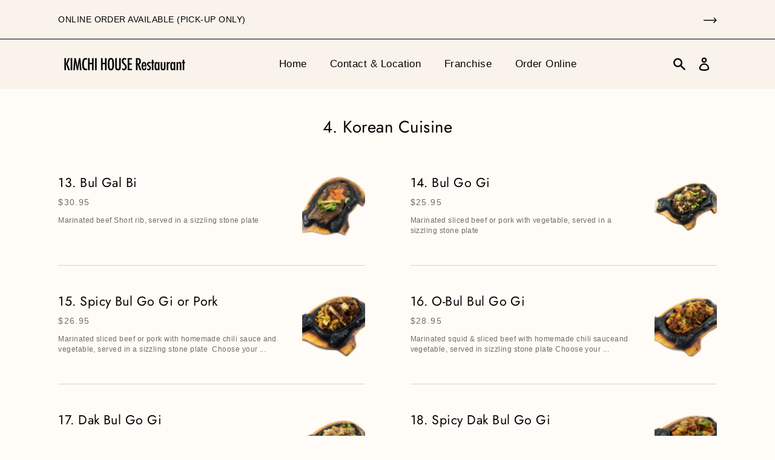

--- FILE ---
content_type: text/html; charset=utf-8
request_url: https://www.kimchihousejasper.com/collections/korean-cuisine
body_size: 22104
content:
<!doctype html>
<html class="no-js" lang="en">
  <head>
    <meta charset="utf-8">
    <meta http-equiv="X-UA-Compatible" content="IE=edge">
    <meta name="viewport" content="width=device-width,initial-scale=1">
    <meta name="theme-color" content="#FAF3EC"><link rel="canonical" href="https://www.kimchihousejasper.com/collections/korean-cuisine"><title>4. Korean Cuisine
&ndash; Kimchihouse Restaurant</title><script>
      document.documentElement.className = document.documentElement.className.replace('no-js', 'js');
    </script>
    <script>window.performance && window.performance.mark && window.performance.mark('shopify.content_for_header.start');</script><meta id="shopify-digital-wallet" name="shopify-digital-wallet" content="/57194578112/digital_wallets/dialog">
<meta name="shopify-checkout-api-token" content="2922aa43b037526a3a6f799b4c501757">
<meta id="in-context-paypal-metadata" data-shop-id="57194578112" data-venmo-supported="false" data-environment="production" data-locale="en_US" data-paypal-v4="true" data-currency="CAD">
<link rel="alternate" type="application/atom+xml" title="Feed" href="/collections/korean-cuisine.atom" />
<link rel="alternate" type="application/json+oembed" href="https://www.kimchihousejasper.com/collections/korean-cuisine.oembed">
<script async="async" src="/checkouts/internal/preloads.js?locale=en-CA"></script>
<script id="shopify-features" type="application/json">{"accessToken":"2922aa43b037526a3a6f799b4c501757","betas":["rich-media-storefront-analytics"],"domain":"www.kimchihousejasper.com","predictiveSearch":true,"shopId":57194578112,"locale":"en"}</script>
<script>var Shopify = Shopify || {};
Shopify.shop = "kimchihouse-restaurant.myshopify.com";
Shopify.locale = "en";
Shopify.currency = {"active":"CAD","rate":"1.0"};
Shopify.country = "CA";
Shopify.theme = {"name":"Express","id":123193131200,"schema_name":"Express","schema_version":"1.14.1","theme_store_id":885,"role":"main"};
Shopify.theme.handle = "null";
Shopify.theme.style = {"id":null,"handle":null};
Shopify.cdnHost = "www.kimchihousejasper.com/cdn";
Shopify.routes = Shopify.routes || {};
Shopify.routes.root = "/";</script>
<script type="module">!function(o){(o.Shopify=o.Shopify||{}).modules=!0}(window);</script>
<script>!function(o){function n(){var o=[];function n(){o.push(Array.prototype.slice.apply(arguments))}return n.q=o,n}var t=o.Shopify=o.Shopify||{};t.loadFeatures=n(),t.autoloadFeatures=n()}(window);</script>
<script id="shop-js-analytics" type="application/json">{"pageType":"collection"}</script>
<script defer="defer" async type="module" src="//www.kimchihousejasper.com/cdn/shopifycloud/shop-js/modules/v2/client.init-shop-cart-sync_BT-GjEfc.en.esm.js"></script>
<script defer="defer" async type="module" src="//www.kimchihousejasper.com/cdn/shopifycloud/shop-js/modules/v2/chunk.common_D58fp_Oc.esm.js"></script>
<script defer="defer" async type="module" src="//www.kimchihousejasper.com/cdn/shopifycloud/shop-js/modules/v2/chunk.modal_xMitdFEc.esm.js"></script>
<script type="module">
  await import("//www.kimchihousejasper.com/cdn/shopifycloud/shop-js/modules/v2/client.init-shop-cart-sync_BT-GjEfc.en.esm.js");
await import("//www.kimchihousejasper.com/cdn/shopifycloud/shop-js/modules/v2/chunk.common_D58fp_Oc.esm.js");
await import("//www.kimchihousejasper.com/cdn/shopifycloud/shop-js/modules/v2/chunk.modal_xMitdFEc.esm.js");

  window.Shopify.SignInWithShop?.initShopCartSync?.({"fedCMEnabled":true,"windoidEnabled":true});

</script>
<script>(function() {
  var isLoaded = false;
  function asyncLoad() {
    if (isLoaded) return;
    isLoaded = true;
    var urls = ["\/\/www.powr.io\/powr.js?powr-token=kimchihouse-restaurant.myshopify.com\u0026external-type=shopify\u0026shop=kimchihouse-restaurant.myshopify.com"];
    for (var i = 0; i < urls.length; i++) {
      var s = document.createElement('script');
      s.type = 'text/javascript';
      s.async = true;
      s.src = urls[i];
      var x = document.getElementsByTagName('script')[0];
      x.parentNode.insertBefore(s, x);
    }
  };
  if(window.attachEvent) {
    window.attachEvent('onload', asyncLoad);
  } else {
    window.addEventListener('load', asyncLoad, false);
  }
})();</script>
<script id="__st">var __st={"a":57194578112,"offset":-25200,"reqid":"e0fe46fa-eee0-4f78-b2b8-2b69d9d4c94f-1769162808","pageurl":"www.kimchihousejasper.com\/collections\/korean-cuisine","u":"83e953f0a0aa","p":"collection","rtyp":"collection","rid":269819117760};</script>
<script>window.ShopifyPaypalV4VisibilityTracking = true;</script>
<script id="captcha-bootstrap">!function(){'use strict';const t='contact',e='account',n='new_comment',o=[[t,t],['blogs',n],['comments',n],[t,'customer']],c=[[e,'customer_login'],[e,'guest_login'],[e,'recover_customer_password'],[e,'create_customer']],r=t=>t.map((([t,e])=>`form[action*='/${t}']:not([data-nocaptcha='true']) input[name='form_type'][value='${e}']`)).join(','),a=t=>()=>t?[...document.querySelectorAll(t)].map((t=>t.form)):[];function s(){const t=[...o],e=r(t);return a(e)}const i='password',u='form_key',d=['recaptcha-v3-token','g-recaptcha-response','h-captcha-response',i],f=()=>{try{return window.sessionStorage}catch{return}},m='__shopify_v',_=t=>t.elements[u];function p(t,e,n=!1){try{const o=window.sessionStorage,c=JSON.parse(o.getItem(e)),{data:r}=function(t){const{data:e,action:n}=t;return t[m]||n?{data:e,action:n}:{data:t,action:n}}(c);for(const[e,n]of Object.entries(r))t.elements[e]&&(t.elements[e].value=n);n&&o.removeItem(e)}catch(o){console.error('form repopulation failed',{error:o})}}const l='form_type',E='cptcha';function T(t){t.dataset[E]=!0}const w=window,h=w.document,L='Shopify',v='ce_forms',y='captcha';let A=!1;((t,e)=>{const n=(g='f06e6c50-85a8-45c8-87d0-21a2b65856fe',I='https://cdn.shopify.com/shopifycloud/storefront-forms-hcaptcha/ce_storefront_forms_captcha_hcaptcha.v1.5.2.iife.js',D={infoText:'Protected by hCaptcha',privacyText:'Privacy',termsText:'Terms'},(t,e,n)=>{const o=w[L][v],c=o.bindForm;if(c)return c(t,g,e,D).then(n);var r;o.q.push([[t,g,e,D],n]),r=I,A||(h.body.append(Object.assign(h.createElement('script'),{id:'captcha-provider',async:!0,src:r})),A=!0)});var g,I,D;w[L]=w[L]||{},w[L][v]=w[L][v]||{},w[L][v].q=[],w[L][y]=w[L][y]||{},w[L][y].protect=function(t,e){n(t,void 0,e),T(t)},Object.freeze(w[L][y]),function(t,e,n,w,h,L){const[v,y,A,g]=function(t,e,n){const i=e?o:[],u=t?c:[],d=[...i,...u],f=r(d),m=r(i),_=r(d.filter((([t,e])=>n.includes(e))));return[a(f),a(m),a(_),s()]}(w,h,L),I=t=>{const e=t.target;return e instanceof HTMLFormElement?e:e&&e.form},D=t=>v().includes(t);t.addEventListener('submit',(t=>{const e=I(t);if(!e)return;const n=D(e)&&!e.dataset.hcaptchaBound&&!e.dataset.recaptchaBound,o=_(e),c=g().includes(e)&&(!o||!o.value);(n||c)&&t.preventDefault(),c&&!n&&(function(t){try{if(!f())return;!function(t){const e=f();if(!e)return;const n=_(t);if(!n)return;const o=n.value;o&&e.removeItem(o)}(t);const e=Array.from(Array(32),(()=>Math.random().toString(36)[2])).join('');!function(t,e){_(t)||t.append(Object.assign(document.createElement('input'),{type:'hidden',name:u})),t.elements[u].value=e}(t,e),function(t,e){const n=f();if(!n)return;const o=[...t.querySelectorAll(`input[type='${i}']`)].map((({name:t})=>t)),c=[...d,...o],r={};for(const[a,s]of new FormData(t).entries())c.includes(a)||(r[a]=s);n.setItem(e,JSON.stringify({[m]:1,action:t.action,data:r}))}(t,e)}catch(e){console.error('failed to persist form',e)}}(e),e.submit())}));const S=(t,e)=>{t&&!t.dataset[E]&&(n(t,e.some((e=>e===t))),T(t))};for(const o of['focusin','change'])t.addEventListener(o,(t=>{const e=I(t);D(e)&&S(e,y())}));const B=e.get('form_key'),M=e.get(l),P=B&&M;t.addEventListener('DOMContentLoaded',(()=>{const t=y();if(P)for(const e of t)e.elements[l].value===M&&p(e,B);[...new Set([...A(),...v().filter((t=>'true'===t.dataset.shopifyCaptcha))])].forEach((e=>S(e,t)))}))}(h,new URLSearchParams(w.location.search),n,t,e,['guest_login'])})(!0,!0)}();</script>
<script integrity="sha256-4kQ18oKyAcykRKYeNunJcIwy7WH5gtpwJnB7kiuLZ1E=" data-source-attribution="shopify.loadfeatures" defer="defer" src="//www.kimchihousejasper.com/cdn/shopifycloud/storefront/assets/storefront/load_feature-a0a9edcb.js" crossorigin="anonymous"></script>
<script data-source-attribution="shopify.dynamic_checkout.dynamic.init">var Shopify=Shopify||{};Shopify.PaymentButton=Shopify.PaymentButton||{isStorefrontPortableWallets:!0,init:function(){window.Shopify.PaymentButton.init=function(){};var t=document.createElement("script");t.src="https://www.kimchihousejasper.com/cdn/shopifycloud/portable-wallets/latest/portable-wallets.en.js",t.type="module",document.head.appendChild(t)}};
</script>
<script data-source-attribution="shopify.dynamic_checkout.buyer_consent">
  function portableWalletsHideBuyerConsent(e){var t=document.getElementById("shopify-buyer-consent"),n=document.getElementById("shopify-subscription-policy-button");t&&n&&(t.classList.add("hidden"),t.setAttribute("aria-hidden","true"),n.removeEventListener("click",e))}function portableWalletsShowBuyerConsent(e){var t=document.getElementById("shopify-buyer-consent"),n=document.getElementById("shopify-subscription-policy-button");t&&n&&(t.classList.remove("hidden"),t.removeAttribute("aria-hidden"),n.addEventListener("click",e))}window.Shopify?.PaymentButton&&(window.Shopify.PaymentButton.hideBuyerConsent=portableWalletsHideBuyerConsent,window.Shopify.PaymentButton.showBuyerConsent=portableWalletsShowBuyerConsent);
</script>
<script data-source-attribution="shopify.dynamic_checkout.cart.bootstrap">document.addEventListener("DOMContentLoaded",(function(){function t(){return document.querySelector("shopify-accelerated-checkout-cart, shopify-accelerated-checkout")}if(t())Shopify.PaymentButton.init();else{new MutationObserver((function(e,n){t()&&(Shopify.PaymentButton.init(),n.disconnect())})).observe(document.body,{childList:!0,subtree:!0})}}));
</script>
<link id="shopify-accelerated-checkout-styles" rel="stylesheet" media="screen" href="https://www.kimchihousejasper.com/cdn/shopifycloud/portable-wallets/latest/accelerated-checkout-backwards-compat.css" crossorigin="anonymous">
<style id="shopify-accelerated-checkout-cart">
        #shopify-buyer-consent {
  margin-top: 1em;
  display: inline-block;
  width: 100%;
}

#shopify-buyer-consent.hidden {
  display: none;
}

#shopify-subscription-policy-button {
  background: none;
  border: none;
  padding: 0;
  text-decoration: underline;
  font-size: inherit;
  cursor: pointer;
}

#shopify-subscription-policy-button::before {
  box-shadow: none;
}

      </style>

<script>window.performance && window.performance.mark && window.performance.mark('shopify.content_for_header.end');</script>

    


<meta property="og:site_name" content="Kimchihouse Restaurant">
<meta property="og:url" content="https://www.kimchihousejasper.com/collections/korean-cuisine">
<meta property="og:title" content="4. Korean Cuisine">
<meta property="og:type" content="product.group">
<meta property="og:description" content="Korean Restaurant ">

<meta name="twitter:site" content="@">
<meta name="twitter:card" content="summary_large_image">
<meta name="twitter:title" content="4. Korean Cuisine">
<meta name="twitter:description" content="Korean Restaurant ">

    <style data-shopify>@font-face {
  font-family: Jost;
  font-weight: 400;
  font-style: normal;
  font-display: swap;
  src: url("//www.kimchihousejasper.com/cdn/fonts/jost/jost_n4.d47a1b6347ce4a4c9f437608011273009d91f2b7.woff2") format("woff2"),
       url("//www.kimchihousejasper.com/cdn/fonts/jost/jost_n4.791c46290e672b3f85c3d1c651ef2efa3819eadd.woff") format("woff");
}

  
  
  
  

  :root {
    
    --font-heading-family: Jost, sans-serif;
    --font-heading-style: normal;
    --font-heading-weight: 400;
    --font-heading-base-size: 2.1333333333333333rem;

    
    --font-body-family: Helvetica, Arial, sans-serif;
    --font-body-style: normal;
    --font-body-weight: 400;
    --font-body-weight-bold: 700;
    --font-body-base-size: 58.59375%;

    
    --color-background: #FFFBF6;
    --color-body: #FFFBF6;
    --color-background-rgba-stripped: 255, 251, 246;
    --color-secondary-background: #FAF3EC;
    --color-borders-and-lines: #DAD0CA;
    --color-borders-and-lines-rgba-stripped: 218, 208, 202;
    --color-button: #000000;

    
    --color-headings-and-links: #000000;
    --color-headings-and-links-rgba-stripped: 0, 0, 0;
    --color-body-text: #746B60;
    --color-body-text-rgba-stripped: 116, 107, 96;
    --color-secondary-background-text: #000000;
    --color-secondary-background-text-rgba-stripped: 0, 0, 0;
    --color-sale-price: #C74230;

    
    --color-field-text: #000000;
    --color-field-borders: #000000;

    
--border-radius-button-and-badges: 40px;
      --border-radius-global: 12px;}</style>

    <style>.header-wrapper{background-color:transparent;position:initial;width:100%;z-index:6;transition:transform .25s ease-out}.announcement-bar{text-align:center}.announcement-bar>*{max-width:1200px;margin:0 auto;padding:2rem 3.2rem}@media only screen and (min-width:46.85em){.announcement-bar>*{padding-left:6rem;padding-right:6rem}}.announcement-bar__link{align-items:flex-end;display:flex;justify-content:space-between;text-decoration:none;text-align:left}.announcement-bar__link .icon{height:2.4rem;width:2.4rem;flex-shrink:0;margin-left:4rem;stroke:currentColor}.announcement-bar__link:hover{opacity:.7;text-decoration:underline}.announcement-bar__message{word-break:break-all;word-break:break-word;hyphens:auto;line-height:2.8rem;margin-bottom:0;letter-spacing:1.5}.header{transition:transform .25s ease-out 0s;background-color:var(--color-background)}.header__content-wrapper{width:100%;display:flex;justify-content:space-between;align-items:center;position:relative;max-width:1200px;margin:0 auto;padding:0 3.2rem}@media only screen and (min-width:46.85em){.header__content-wrapper{padding-left:6rem;padding-right:6rem}}.body-with-sticky-header{position:inherit!important}.header-wrapper--hidden{transform:translateY(-101%)}.header-wrapper--fixed{position:fixed;top:0;z-index:6;width:100%}.sticky-header-sentinel{width:100%;height:1px;position:absolute}.header--secondary-background{color:var(--color-secondary-background-text);background-color:var(--color-secondary-background)}.header__heading{margin:0;flex-basis:40%;flex-shrink:1;margin-top:2.2rem;margin-bottom:2.2rem}@media only screen and (min-width:46.85em){.header__heading{flex-basis:auto}}@media only screen and (min-width:61.85em){.header__heading{flex-shrink:0}}.no-js .header__heading{flex-shrink:0}.header__heading+.header__icons .header__icon--accounts-link{display:block}.header__logo-image{display:block;width:100%}.header-wrapper--fixed .header__logo-image{max-width:5.2rem;width:auto}.header__logo{display:block;vertical-align:middle;text-decoration:none;color:var(--color-headings-and-links)}.header--secondary-background .header__logo{color:var(--color-secondary-background-text)}.header__logo--text{word-break:break-word}.header__icons{display:flex;align-items:center;flex-shrink:0;margin-top:2.2rem;margin-bottom:2.2rem}.header__icon{color:var(--color-body-text)}.header__icon:hover{color:var(--color-headings-and-links)}.header--secondary-background .header__icon:hover{color:rgba(var(--color-secondary-background-text-rgba-stripped),.7)}.header--secondary-background .header__icon{color:var(--color-secondary-background-text)}.header__icon .icon{height:2.4rem;width:2.4rem}.header__icon--button{padding:1rem;border:none;background-color:transparent}.header__icon--search-link{padding:1rem}.no-js .header__icon--search-button{display:none}.header__icon--accounts-link{display:none;text-decoration:none;padding:1rem}@media only screen and (min-width:61.85em){.header__icon--accounts-link{display:block}}.header__icon--cart{display:flex;position:relative}.no-js .header__icon--cart{display:none}@media only screen and (min-width:46.85em){.header__icon--cart{margin-right:-1rem}}.header__icon--cart-button-link,.header__icon--search-link{display:none;position:relative}.header__icon--cart-button-link.header__icon--cart-visible,.header__icon--search-link.header__icon--cart-visible,.no-js .header__icon--cart-button-link,.no-js .header__icon--search-link{display:inline-block}.header__cart-indicator{position:relative}@media only screen and (min-width:46.85em){.header__cart-indicator+*{margin-left:1rem}}.header__cart-count-bubble{position:absolute;display:flex;align-items:center;justify-content:center;top:-.6rem;right:-.7rem;padding:.2rem;min-width:1.8rem;min-height:1.8rem;font-size:1rem;font-weight:var(--font-body-weight-bold);color:var(--color-background);background:var(--color-headings-and-links);border-radius:50%}.header__icon--cart-visible .header__cart-count-bubble{top:.4rem;right:.3rem}.header--secondary-background .header__cart-count-bubble{background-color:var(--color-secondary-background-text);color:var(--color-secondary-background)}.no-js .header__cart-count-bubble{top:.4rem;right:.3rem}.header__cart-price-bubble{display:none;padding:.4rem 1rem;background-color:transparent;border:2px solid currentColor;border-radius:var(--border-radius-button-and-badges);font-size:1.3rem;font-weight:var(--font-body-weight-bold)}@media only screen and (min-width:46.85em){.header__cart-price-bubble{display:inline-block}}.header__icon--menu-navigation{padding:1.3rem 1.2rem;margin-right:-1.2rem;margin-left:.5rem;z-index:1}@media only screen and (min-width:61.85em){.header__icon--menu-navigation{display:none}}.header__icon--menu-navigation:hover .menu-icon__bar{background-color:currentColor}.header__icon--mobile-navigation-close{padding:1.3rem 1.2rem;top:0;right:0}.header__icon--mobile-navigation-close:focus,.header__icon--mobile-navigation-close:hover{z-index:999;background-color:inherit;transition:none;position:absolute!important;overflow:auto;width:auto;height:auto;margin:0;clip:auto}.menu-icon{display:flex;align-items:center;height:1.8rem;width:2rem}.menu-icon__bar{display:block;position:relative;background-color:var(--color-body-text);height:.2rem;width:100%;border-radius:var(--border-radius-button-and-badges);transition:transform 80ms;transition-timing-function:cubic-bezier(.55,.055,.675,.19)}.header--secondary-background .menu-icon__bar{background-color:var(--color-secondary-background-text)}.header__icon--menu-navigation[aria-expanded=true] .menu-icon__bar,.header__icon--mobile-navigation-close .menu-icon__bar{transform:rotate(45deg);transition-delay:.15s;transition-timing-function:cubic-bezier(.215,.61,.355,1)}.menu-icon__bar::after,.menu-icon__bar::before{position:absolute;content:'';width:100%;height:.2rem;left:0;background-color:inherit;border-radius:var(--border-radius-button-and-badges)}.menu-icon__bar::before{top:-.8rem;transition:top 80ms ease .15s,opacity 80ms ease}.header__icon--menu-navigation[aria-expanded=true] .menu-icon__bar::before,.header__icon--mobile-navigation-close .menu-icon__bar::before{top:0;opacity:0;transition:top 80ms ease,opacity 80ms ease .15s}.menu-icon__bar::after{bottom:-.8rem;transition:bottom 80ms ease .15s,transform 80ms cubic-bezier(.55,.055,.675,.19)}.header__icon--menu-navigation[aria-expanded=true] .menu-icon__bar::after,.header__icon--mobile-navigation-close .menu-icon__bar::after{bottom:0;transform:rotate(-90deg);transition:bottom 80ms ease,transform 80ms cubic-bezier(.215,.61,.355,1) .15s}.h0,.h1,.h2,.h3,.h4,.h5,.h6,h1,h2,h3,h4,h5,h6{color:var(--color-headings-and-links);font-family:var(--font-heading-family);font-style:var(--font-heading-style);font-weight:var(--font-heading-weight);line-height:1.4}.h0{font-size:calc(var(--font-heading-base-size) * 2);line-height:1.2;letter-spacing:.05rem}@media only screen and (min-width:46.85em){.h0{font-size:calc(var(--font-heading-base-size) * 3.15)}}.h1,h1{font-size:calc(var(--font-heading-base-size) * 1.23);line-height:1.1;letter-spacing:.05rem}@media only screen and (min-width:46.85em){.h1,h1{font-size:calc(var(--font-heading-base-size) * 1.38)}}.h2,h2{font-size:calc(var(--font-heading-base-size) * .92);line-height:1.1;letter-spacing:.05rem}@media only screen and (min-width:46.85em){.h2,h2{font-size:calc(var(--font-heading-base-size) * 1.07)}}.h3,h3{font-size:calc(var(--font-heading-base-size) * .77);line-height:1.1;letter-spacing:.05rem}@media only screen and (min-width:46.85em){.h3,h3{font-size:calc(var(--font-heading-base-size) * .92)}}.h4,h4{font-size:calc(var(--font-heading-base-size) * .46);letter-spacing:.25rem;font-weight:var(--font-body-weight-bold);text-transform:uppercase;color:var(--color-body-text);font-family:var(--font-body-family)}.h5,.h6,h5,h6{font-size:calc(var(--font-heading-base-size) * .7)}@media only screen and (min-width:46.85em){.h5,.h6,h5,h6{font-size:calc(var(--font-heading-base-size) * .75)}}p,ul{margin:0 0 2em;color:var(--color-body-text);font-family:var(--font-body-family);font-weight:var(--font-body-weight);font-size:calc(var(--font-body-base-size) * 1.5);font-style:var(--font-body-style);line-height:1.7;letter-spacing:.05rem}@media only screen and (min-width:46.85em){p,ul{line-height:1.5}}@media only screen and (min-width:61.85em){p,ul{font-size:calc(var(--font-body-base-size) * 1.6)}}p:last-child,ul:last-child{margin-bottom:0}body{font-family:var(--font-body-family);font-weight:var(--font-body-weight);font-size:1.6rem;font-style:var(--font-body-style)}.button,.shopify-challenge__button{display:inline-flex;align-items:center;justify-content:center;text-decoration:none;text-align:center;border:1px solid currentColor;border-radius:var(--border-radius-button-and-badges);color:var(--color-button);background-color:transparent;padding:1.2em 2.4em;font-style:normal;font-weight:var(--font-body-weight-bold);text-transform:capitalize;white-space:normal;font-size:1.5rem;letter-spacing:.05em;transition:get-transition-properties(box-shadow)}.button[aria-disabled=true],.button[disabled],.shopify-challenge__button[aria-disabled=true],.shopify-challenge__button[disabled]{opacity:.5}.button:hover:not(:focus),.shopify-challenge__button:hover:not(:focus){box-shadow:0 0 0 .1rem currentColor}.button:hover:focus:not(:focus-visible),.shopify-challenge__button:hover:focus:not(:focus-visible){box-shadow:0 0 0 .1rem currentColor}.button:active,.shopify-challenge__button:active{background-color:rgba(var(--color-button),.05);border-color:rgba(var(--color-button),.05);color:var(--color-button)}.button--secondary{background-color:var(--color-button);color:var(--color-background)}.button--secondary:hover{color:var(--color-button);background-color:transparent}.button--floating{background-color:var(--color-background);border:none;padding:1.5rem 5.5rem;transition:get-transition-properties(box-shadow)}.button--floating:not(:focus){box-shadow:2px 4px 11px rgba(0,0,0,.1)}.button--floating:focus:not(:focus-visible){box-shadow:2px 4px 11px rgba(0,0,0,.1)}.button--floating:hover:not(:focus){box-shadow:2px 14px 18px rgba(0,0,0,.1)}.button--floating:hover:focus:not(:focus-visible){box-shadow:2px 14px 18px rgba(0,0,0,.1)}.button--small{padding:.6em 1em}.header--secondary-background .header__mobile-navigation .drawer{background-color:var(--color-secondary-background)}.header__mobile-navigation.stage{position:absolute;top:100%}.menu-navigation-wrapper{display:none}@media only screen and (min-width:61.85em){.menu-navigation-wrapper{display:block;padding:0 2.5rem;transition:opacity .25s ease-out}}.menu-navigation-wrapper--hidden{visibility:hidden;opacity:0}.menu-navigation-wrapper--hidden+.header__icons>.header__icon--accounts-link{display:none}.no-js .menu-navigation-wrapper--hidden+.header__icons>.header__icon--accounts-link{display:block}.menu-navigation-wrapper--hidden+.header__icons>.header__icon--menu-navigation{display:block}.no-js .menu-navigation-wrapper--hidden+.header__icons>.header__icon--menu-navigation{display:none}.no-js .menu-navigation-wrapper--hidden{visibility:visible;display:block}.mobile-menu-navigation{height:100%;overflow-y:auto;overflow-x:hidden}.menu-navigation{display:flex;flex-wrap:nowrap;padding-left:0;list-style:none}.mobile-menu-navigation .menu-navigation{flex-direction:column}.no-js .menu-navigation{justify-content:center;flex-wrap:wrap}.menu-navigation__list-item{position:relative;padding-top:2.2rem;padding-bottom:2.2rem}.header__mobile-navigation .menu-navigation__list-item{border-top:1px solid var(--color-borders-and-lines);padding-top:1.2rem;padding-bottom:1.2rem}.no-js .menu-navigation__list-item{padding-top:0;padding-bottom:0}.menu-navigation__item{color:var(--color-headings-and-links);font-size:1.8rem;line-height:2.5rem;padding:.9rem 1.8rem;white-space:nowrap}.mobile-menu-navigation .menu-navigation__item{white-space:normal}.header--secondary-background .menu-navigation__item{color:var(--color-secondary-background-text)}.menu-navigation__item--link{display:block;text-decoration:none}.menu-navigation__item--link.menu-navigation__item--no-js{display:none}.no-js .menu-navigation__item--link.menu-navigation__item--no-js{display:block}.menu-dropdown__item--link:hover,.menu-navigation__item--link:not(.menu-navigation__item--active):hover{opacity:.7}.menu-dropdown__item--has-dropdown:hover>.menu-navigation__title,.menu-navigation__item:not(.menu-navigation__item--active):hover>.menu-navigation__title{opacity:.7}.menu-navigation__item--active .menu-navigation__title--main-menu::after{background-color:currentColor}.menu-navigation__item--account{font-size:1.8rem}.menu-navigation__item--account .icon-account{height:1.7rem;width:1.7rem}.menu-navigation__item--has-dropdown{background-color:transparent;border:none}.header__mobile-navigation .menu-navigation__item--has-dropdown{display:flex;justify-content:space-between;align-items:center;width:100%;padding-right:2.9rem}.menu-navigation__item--has-dropdown[aria-expanded=false]+* *{visibility:hidden}.no-js .menu-navigation__item--has-dropdown{display:none}.menu-dropdown__item--has-dropdown .icon-select,.menu-navigation__item--has-dropdown .icon-select{height:1.2rem;width:1.2rem;stroke:currentColor;flex-shrink:0}.menu-dropdown__item--has-dropdown[aria-expanded=true]+.menu-dropdown,.menu-navigation__item--has-dropdown[aria-expanded=true]+.menu-dropdown{visibility:visible}.menu-dropdown__item--is-expanded .icon-select,.menu-navigation__item--is-expanded .icon-select{transform:rotate(180deg)}.menu-navigation__item--is-expanded .menu-navigation__title--main-menu::after{background-color:currentColor}.menu-navigation__title{margin-right:.5rem;position:relative;text-align:left}.header__mobile-navigation .menu-navigation__title{margin-right:2rem}.menu-navigation__title--main-menu::after{content:'';position:absolute;height:1px;background-color:transparent;width:100%;bottom:-.2rem;left:0}.menu-dropdown{display:block;visibility:hidden;overflow:hidden;list-style:none;text-align:left;color:currentColor;opacity:0;transition:max-height .6s,opacity .6s;transition-timing-function:cubic-bezier(.19,1,.22,1)}.header--secondary-background .menu-dropdown{color:var(--color-secondary-background-text)}.menu-dropdown--second-level{position:absolute;padding:.5rem 1.8rem .5rem 2.2rem;box-shadow:rgba(0,0,0,.07) 0 25px 24px 0;top:100%;z-index:6;background-color:var(--color-background);margin-bottom:0}.menu-dropdown--second-level>.menu-dropdown__list-item:last-child{padding-bottom:1rem}.header__mobile-navigation .menu-dropdown--second-level>.menu-dropdown__list-item:last-child{padding-bottom:0}.header--secondary-background .menu-dropdown--second-level{background-color:var(--color-secondary-background)}.header__mobile-navigation .menu-dropdown--second-level{position:initial;width:100%;box-shadow:none;padding-left:4rem;background-color:transparent;padding-top:0;padding-bottom:0}@media only screen and (min-width:46.85em){.header__mobile-navigation .menu-dropdown--second-level{padding-right:2.4rem}}.menu-dropdown--third-level{padding-left:1.5rem;background-color:transparent}.header__mobile-navigation .menu-dropdown--third-level{display:block}.menu-dropdown__list-item{position:relative;padding:.5rem 0;background-color:inherit}.header__mobile-navigation .menu-dropdown__list-item{padding-right:.6rem}@media only screen and (min-width:46.85em){.header__mobile-navigation .menu-dropdown__list-item{padding-right:0}}.menu-dropdown__item{color:var(--color-headings-and-links);font-size:1.6rem;line-height:1.8rem;padding:.7rem .5rem}.header--secondary-background .menu-dropdown__item{color:var(--color-secondary-background-text)}.menu-dropdown__item--has-dropdown{background-color:transparent;border:none;color:var(--color-headings-and-links);display:flex;justify-content:space-between;align-items:center;width:100%}.header--secondary-background .menu-dropdown__item--has-dropdown{color:var(--color-secondary-background-text)}.menu-dropdown__item--link{display:block;text-decoration:none}.hidden{display:none!important}.critical-hidden{display:inherit}.visually-hidden{position:absolute!important;overflow:hidden;width:1px;height:1px;margin:-1px;padding:0;border:0;clip:rect(0 0 0 0);word-wrap:normal!important}.visually-hidden--inline{margin:0;height:1em}.js-focus-hidden:focus{outline:0}.visually-shown{position:inherit!important;overflow:auto;width:auto;height:auto;margin:0;clip:auto}.no-js:not(html){display:none}.no-js .no-js:not(html){display:block}.no-js .js{display:none}.supports-no-cookies:not(html){display:none}html.supports-no-cookies .supports-no-cookies:not(html){display:block}html.supports-no-cookies .supports-cookies{display:none}.skip-link:focus{z-index:10000;padding:1em;background-color:var(--color-background);color:var(--color-body-text);transition:none;text-decoration:none;position:absolute!important;overflow:auto;width:auto;height:auto;margin:0;clip:auto}.full-width-link{position:absolute;top:0;right:0;bottom:0;left:0;z-index:2}.shopify-challenge__container{padding:6rem 0}.center{text-align:center!important}.link-image{align-items:flex-start;display:flex}.secondary-background{background-color:var(--color-secondary-background)}.critical-hidden{display:none}.content-for-layout{opacity:0}.content-for-layout .shopify-section{display:none}.content-for-layout .shopify-section:first-child{display:inherit}*,::after,::before{box-sizing:border-box}html{font-size:var(--font-body-base-size)}body{display:flex;flex-direction:column;margin:0}body,html{background-color:var(--color-background);height:100%}body,button,input,select,textarea{-webkit-font-smoothing:antialiased;text-size-adjust:100%}.page-width{max-width:1200px;margin:0 auto;padding:0 6rem}.visually-hidden{position:absolute!important;overflow:hidden;width:1px;height:1px;margin:-1px;padding:0;border:0;clip:rect(0 0 0 0);word-wrap:normal!important}.icon{display:inline-block;vertical-align:middle;fill:currentColor}</style>
    </style> 

    
    <link rel="stylesheet" href="//www.kimchihousejasper.com/cdn/shop/t/1/assets/theme.min.css?v=65823947820536225741621890721" media="print" onload="this.media='all';this.onload=null;">
    <noscript><link rel="stylesheet" href="//www.kimchihousejasper.com/cdn/shop/t/1/assets/theme.min.css?v=65823947820536225741621890721"></noscript>
    <script>/*! loadCSS. [c]2017 Filament Group, Inc. MIT License */!function(c){"use strict";function e(e,t,n,o){var r,i=c.document,d=i.createElement("link");if(t)r=t;else{var a=(i.body||i.getElementsByTagName("head")[0]).childNodes;r=a[a.length-1]}var f=i.styleSheets;if(o)for(var l in o)o.hasOwnProperty(l)&&d.setAttribute(l,o[l]);d.rel="stylesheet",d.href=e,d.media="only x",function e(t){if(i.body)return t();setTimeout(function(){e(t)})}(function(){r.parentNode.insertBefore(d,t?r:r.nextSibling)});var s=function(e){for(var t=d.href,n=f.length;n--;)if(f[n].href===t)return e();setTimeout(function(){s(e)})};function u(){d.addEventListener&&d.removeEventListener("load",u),d.media=n||"all"}return d.addEventListener&&d.addEventListener("load",u),(d.onloadcssdefined=s)(u),d}"undefined"!=typeof exports?exports.loadCSS=e:c.loadCSS=e}("undefined"!=typeof global?global:this);/*! onloadCSS. (onload callback for loadCSS) [c]2017 Filament Group, Inc. MIT License */function onloadCSS(n,a){var t;function d(){!t&&a&&(t=!0,a.call(n))}n.addEventListener&&n.addEventListener("load",d),n.attachEvent&&n.attachEvent("onload",d),"isApplicationInstalled"in navigator&&"onloadcssdefined"in n&&n.onloadcssdefined(d)}

    var preload = document.querySelector('link[href="//www.kimchihousejasper.com/cdn/shop/t/1/assets/theme.min.css?v=65823947820536225741621890721"]');
    var stylesheet = loadCSS("//www.kimchihousejasper.com/cdn/shop/t/1/assets/theme.min.css?v=65823947820536225741621890721", preload);
    onloadCSS(stylesheet, function() { stylesheet.loaded = true; });
    </script>
  <meta property="og:image" content="https://cdn.shopify.com/s/files/1/0571/9457/8112/files/Untitled-3_bc7e5d14-df78-4f39-8474-96b671035761.png?height=628&pad_color=FFFBF6&v=1621901163&width=1200" />
<meta property="og:image:secure_url" content="https://cdn.shopify.com/s/files/1/0571/9457/8112/files/Untitled-3_bc7e5d14-df78-4f39-8474-96b671035761.png?height=628&pad_color=FFFBF6&v=1621901163&width=1200" />
<meta property="og:image:width" content="1200" />
<meta property="og:image:height" content="628" />
<link href="https://monorail-edge.shopifysvc.com" rel="dns-prefetch">
<script>(function(){if ("sendBeacon" in navigator && "performance" in window) {try {var session_token_from_headers = performance.getEntriesByType('navigation')[0].serverTiming.find(x => x.name == '_s').description;} catch {var session_token_from_headers = undefined;}var session_cookie_matches = document.cookie.match(/_shopify_s=([^;]*)/);var session_token_from_cookie = session_cookie_matches && session_cookie_matches.length === 2 ? session_cookie_matches[1] : "";var session_token = session_token_from_headers || session_token_from_cookie || "";function handle_abandonment_event(e) {var entries = performance.getEntries().filter(function(entry) {return /monorail-edge.shopifysvc.com/.test(entry.name);});if (!window.abandonment_tracked && entries.length === 0) {window.abandonment_tracked = true;var currentMs = Date.now();var navigation_start = performance.timing.navigationStart;var payload = {shop_id: 57194578112,url: window.location.href,navigation_start,duration: currentMs - navigation_start,session_token,page_type: "collection"};window.navigator.sendBeacon("https://monorail-edge.shopifysvc.com/v1/produce", JSON.stringify({schema_id: "online_store_buyer_site_abandonment/1.1",payload: payload,metadata: {event_created_at_ms: currentMs,event_sent_at_ms: currentMs}}));}}window.addEventListener('pagehide', handle_abandonment_event);}}());</script>
<script id="web-pixels-manager-setup">(function e(e,d,r,n,o){if(void 0===o&&(o={}),!Boolean(null===(a=null===(i=window.Shopify)||void 0===i?void 0:i.analytics)||void 0===a?void 0:a.replayQueue)){var i,a;window.Shopify=window.Shopify||{};var t=window.Shopify;t.analytics=t.analytics||{};var s=t.analytics;s.replayQueue=[],s.publish=function(e,d,r){return s.replayQueue.push([e,d,r]),!0};try{self.performance.mark("wpm:start")}catch(e){}var l=function(){var e={modern:/Edge?\/(1{2}[4-9]|1[2-9]\d|[2-9]\d{2}|\d{4,})\.\d+(\.\d+|)|Firefox\/(1{2}[4-9]|1[2-9]\d|[2-9]\d{2}|\d{4,})\.\d+(\.\d+|)|Chrom(ium|e)\/(9{2}|\d{3,})\.\d+(\.\d+|)|(Maci|X1{2}).+ Version\/(15\.\d+|(1[6-9]|[2-9]\d|\d{3,})\.\d+)([,.]\d+|)( \(\w+\)|)( Mobile\/\w+|) Safari\/|Chrome.+OPR\/(9{2}|\d{3,})\.\d+\.\d+|(CPU[ +]OS|iPhone[ +]OS|CPU[ +]iPhone|CPU IPhone OS|CPU iPad OS)[ +]+(15[._]\d+|(1[6-9]|[2-9]\d|\d{3,})[._]\d+)([._]\d+|)|Android:?[ /-](13[3-9]|1[4-9]\d|[2-9]\d{2}|\d{4,})(\.\d+|)(\.\d+|)|Android.+Firefox\/(13[5-9]|1[4-9]\d|[2-9]\d{2}|\d{4,})\.\d+(\.\d+|)|Android.+Chrom(ium|e)\/(13[3-9]|1[4-9]\d|[2-9]\d{2}|\d{4,})\.\d+(\.\d+|)|SamsungBrowser\/([2-9]\d|\d{3,})\.\d+/,legacy:/Edge?\/(1[6-9]|[2-9]\d|\d{3,})\.\d+(\.\d+|)|Firefox\/(5[4-9]|[6-9]\d|\d{3,})\.\d+(\.\d+|)|Chrom(ium|e)\/(5[1-9]|[6-9]\d|\d{3,})\.\d+(\.\d+|)([\d.]+$|.*Safari\/(?![\d.]+ Edge\/[\d.]+$))|(Maci|X1{2}).+ Version\/(10\.\d+|(1[1-9]|[2-9]\d|\d{3,})\.\d+)([,.]\d+|)( \(\w+\)|)( Mobile\/\w+|) Safari\/|Chrome.+OPR\/(3[89]|[4-9]\d|\d{3,})\.\d+\.\d+|(CPU[ +]OS|iPhone[ +]OS|CPU[ +]iPhone|CPU IPhone OS|CPU iPad OS)[ +]+(10[._]\d+|(1[1-9]|[2-9]\d|\d{3,})[._]\d+)([._]\d+|)|Android:?[ /-](13[3-9]|1[4-9]\d|[2-9]\d{2}|\d{4,})(\.\d+|)(\.\d+|)|Mobile Safari.+OPR\/([89]\d|\d{3,})\.\d+\.\d+|Android.+Firefox\/(13[5-9]|1[4-9]\d|[2-9]\d{2}|\d{4,})\.\d+(\.\d+|)|Android.+Chrom(ium|e)\/(13[3-9]|1[4-9]\d|[2-9]\d{2}|\d{4,})\.\d+(\.\d+|)|Android.+(UC? ?Browser|UCWEB|U3)[ /]?(15\.([5-9]|\d{2,})|(1[6-9]|[2-9]\d|\d{3,})\.\d+)\.\d+|SamsungBrowser\/(5\.\d+|([6-9]|\d{2,})\.\d+)|Android.+MQ{2}Browser\/(14(\.(9|\d{2,})|)|(1[5-9]|[2-9]\d|\d{3,})(\.\d+|))(\.\d+|)|K[Aa][Ii]OS\/(3\.\d+|([4-9]|\d{2,})\.\d+)(\.\d+|)/},d=e.modern,r=e.legacy,n=navigator.userAgent;return n.match(d)?"modern":n.match(r)?"legacy":"unknown"}(),u="modern"===l?"modern":"legacy",c=(null!=n?n:{modern:"",legacy:""})[u],f=function(e){return[e.baseUrl,"/wpm","/b",e.hashVersion,"modern"===e.buildTarget?"m":"l",".js"].join("")}({baseUrl:d,hashVersion:r,buildTarget:u}),m=function(e){var d=e.version,r=e.bundleTarget,n=e.surface,o=e.pageUrl,i=e.monorailEndpoint;return{emit:function(e){var a=e.status,t=e.errorMsg,s=(new Date).getTime(),l=JSON.stringify({metadata:{event_sent_at_ms:s},events:[{schema_id:"web_pixels_manager_load/3.1",payload:{version:d,bundle_target:r,page_url:o,status:a,surface:n,error_msg:t},metadata:{event_created_at_ms:s}}]});if(!i)return console&&console.warn&&console.warn("[Web Pixels Manager] No Monorail endpoint provided, skipping logging."),!1;try{return self.navigator.sendBeacon.bind(self.navigator)(i,l)}catch(e){}var u=new XMLHttpRequest;try{return u.open("POST",i,!0),u.setRequestHeader("Content-Type","text/plain"),u.send(l),!0}catch(e){return console&&console.warn&&console.warn("[Web Pixels Manager] Got an unhandled error while logging to Monorail."),!1}}}}({version:r,bundleTarget:l,surface:e.surface,pageUrl:self.location.href,monorailEndpoint:e.monorailEndpoint});try{o.browserTarget=l,function(e){var d=e.src,r=e.async,n=void 0===r||r,o=e.onload,i=e.onerror,a=e.sri,t=e.scriptDataAttributes,s=void 0===t?{}:t,l=document.createElement("script"),u=document.querySelector("head"),c=document.querySelector("body");if(l.async=n,l.src=d,a&&(l.integrity=a,l.crossOrigin="anonymous"),s)for(var f in s)if(Object.prototype.hasOwnProperty.call(s,f))try{l.dataset[f]=s[f]}catch(e){}if(o&&l.addEventListener("load",o),i&&l.addEventListener("error",i),u)u.appendChild(l);else{if(!c)throw new Error("Did not find a head or body element to append the script");c.appendChild(l)}}({src:f,async:!0,onload:function(){if(!function(){var e,d;return Boolean(null===(d=null===(e=window.Shopify)||void 0===e?void 0:e.analytics)||void 0===d?void 0:d.initialized)}()){var d=window.webPixelsManager.init(e)||void 0;if(d){var r=window.Shopify.analytics;r.replayQueue.forEach((function(e){var r=e[0],n=e[1],o=e[2];d.publishCustomEvent(r,n,o)})),r.replayQueue=[],r.publish=d.publishCustomEvent,r.visitor=d.visitor,r.initialized=!0}}},onerror:function(){return m.emit({status:"failed",errorMsg:"".concat(f," has failed to load")})},sri:function(e){var d=/^sha384-[A-Za-z0-9+/=]+$/;return"string"==typeof e&&d.test(e)}(c)?c:"",scriptDataAttributes:o}),m.emit({status:"loading"})}catch(e){m.emit({status:"failed",errorMsg:(null==e?void 0:e.message)||"Unknown error"})}}})({shopId: 57194578112,storefrontBaseUrl: "https://www.kimchihousejasper.com",extensionsBaseUrl: "https://extensions.shopifycdn.com/cdn/shopifycloud/web-pixels-manager",monorailEndpoint: "https://monorail-edge.shopifysvc.com/unstable/produce_batch",surface: "storefront-renderer",enabledBetaFlags: ["2dca8a86"],webPixelsConfigList: [{"id":"shopify-app-pixel","configuration":"{}","eventPayloadVersion":"v1","runtimeContext":"STRICT","scriptVersion":"0450","apiClientId":"shopify-pixel","type":"APP","privacyPurposes":["ANALYTICS","MARKETING"]},{"id":"shopify-custom-pixel","eventPayloadVersion":"v1","runtimeContext":"LAX","scriptVersion":"0450","apiClientId":"shopify-pixel","type":"CUSTOM","privacyPurposes":["ANALYTICS","MARKETING"]}],isMerchantRequest: false,initData: {"shop":{"name":"Kimchihouse Restaurant","paymentSettings":{"currencyCode":"CAD"},"myshopifyDomain":"kimchihouse-restaurant.myshopify.com","countryCode":"CA","storefrontUrl":"https:\/\/www.kimchihousejasper.com"},"customer":null,"cart":null,"checkout":null,"productVariants":[],"purchasingCompany":null},},"https://www.kimchihousejasper.com/cdn","fcfee988w5aeb613cpc8e4bc33m6693e112",{"modern":"","legacy":""},{"shopId":"57194578112","storefrontBaseUrl":"https:\/\/www.kimchihousejasper.com","extensionBaseUrl":"https:\/\/extensions.shopifycdn.com\/cdn\/shopifycloud\/web-pixels-manager","surface":"storefront-renderer","enabledBetaFlags":"[\"2dca8a86\"]","isMerchantRequest":"false","hashVersion":"fcfee988w5aeb613cpc8e4bc33m6693e112","publish":"custom","events":"[[\"page_viewed\",{}],[\"collection_viewed\",{\"collection\":{\"id\":\"269819117760\",\"title\":\"4. Korean Cuisine\",\"productVariants\":[{\"price\":{\"amount\":30.95,\"currencyCode\":\"CAD\"},\"product\":{\"title\":\"13. Bul Gal Bi\",\"vendor\":\"Kimchihouse Restaurant\",\"id\":\"6683285979328\",\"untranslatedTitle\":\"13. Bul Gal Bi\",\"url\":\"\/products\/13-bul-gal-bi\",\"type\":\"\"},\"id\":\"39851116658880\",\"image\":{\"src\":\"\/\/www.kimchihousejasper.com\/cdn\/shop\/products\/229ba36d-5c7b-4291-b540-47a71f5dacc3.png?v=1621911929\"},\"sku\":\"\",\"title\":\"Default Title\",\"untranslatedTitle\":\"Default Title\"},{\"price\":{\"amount\":25.95,\"currencyCode\":\"CAD\"},\"product\":{\"title\":\"14. Bul Go Gi\",\"vendor\":\"Kimchihouse Restaurant\",\"id\":\"6683288338624\",\"untranslatedTitle\":\"14. Bul Go Gi\",\"url\":\"\/products\/14-bul-go-gi\",\"type\":\"\"},\"id\":\"39851125997760\",\"image\":{\"src\":\"\/\/www.kimchihousejasper.com\/cdn\/shop\/products\/5ce0dfec-a0b1-4817-8ce3-e95aff38a40c.png?v=1621911996\"},\"sku\":\"\",\"title\":\"Default Title\",\"untranslatedTitle\":\"Default Title\"},{\"price\":{\"amount\":26.95,\"currencyCode\":\"CAD\"},\"product\":{\"title\":\"15. Spicy Bul Go Gi or Pork\",\"vendor\":\"Kimchihouse Restaurant\",\"id\":\"6686170185920\",\"untranslatedTitle\":\"15. Spicy Bul Go Gi or Pork\",\"url\":\"\/products\/15-spicy-bul-go-gi-or-pork\",\"type\":\"\"},\"id\":\"39863905681600\",\"image\":{\"src\":\"\/\/www.kimchihousejasper.com\/cdn\/shop\/products\/4d4e847d-c223-44c3-bc80-63b28286fe84.png?v=1622050219\"},\"sku\":\"\",\"title\":\"Beef\",\"untranslatedTitle\":\"Beef\"},{\"price\":{\"amount\":28.95,\"currencyCode\":\"CAD\"},\"product\":{\"title\":\"16. O-Bul Bul Go Gi\",\"vendor\":\"Kimchihouse Restaurant\",\"id\":\"6686171463872\",\"untranslatedTitle\":\"16. O-Bul Bul Go Gi\",\"url\":\"\/products\/16-o-bul-bul-go-gi\",\"type\":\"\"},\"id\":\"39863911743680\",\"image\":{\"src\":\"\/\/www.kimchihousejasper.com\/cdn\/shop\/products\/b8a2e1df-40c1-43cb-8bc8-6a3441efe67d.png?v=1622050334\"},\"sku\":\"\",\"title\":\"Default Title\",\"untranslatedTitle\":\"Default Title\"},{\"price\":{\"amount\":25.95,\"currencyCode\":\"CAD\"},\"product\":{\"title\":\"17. Dak Bul Go Gi\",\"vendor\":\"Kimchihouse Restaurant\",\"id\":\"6686172774592\",\"untranslatedTitle\":\"17. Dak Bul Go Gi\",\"url\":\"\/products\/17-dak-bul-go-gi\",\"type\":\"\"},\"id\":\"39863917445312\",\"image\":{\"src\":\"\/\/www.kimchihousejasper.com\/cdn\/shop\/products\/b3554de7-0112-4692-a3f8-47ac171d8c24.png?v=1622050412\"},\"sku\":\"\",\"title\":\"Default Title\",\"untranslatedTitle\":\"Default Title\"},{\"price\":{\"amount\":26.95,\"currencyCode\":\"CAD\"},\"product\":{\"title\":\"18. Spicy Dak Bul Go Gi\",\"vendor\":\"Kimchihouse Restaurant\",\"id\":\"6686174249152\",\"untranslatedTitle\":\"18. Spicy Dak Bul Go Gi\",\"url\":\"\/products\/18-spicy-dak-bul-go-gi\",\"type\":\"\"},\"id\":\"39863928160448\",\"image\":{\"src\":\"\/\/www.kimchihousejasper.com\/cdn\/shop\/products\/4d46138e-63fe-44c5-8624-c8fc3989e157.png?v=1622050500\"},\"sku\":\"\",\"title\":\"Default Title\",\"untranslatedTitle\":\"Default Title\"},{\"price\":{\"amount\":22.95,\"currencyCode\":\"CAD\"},\"product\":{\"title\":\"19. Bibim Bap (cold, regular bowl)\",\"vendor\":\"Kimchihouse Restaurant\",\"id\":\"6686175101120\",\"untranslatedTitle\":\"19. Bibim Bap (cold, regular bowl)\",\"url\":\"\/products\/19-bibim-bap-cold-regular-bowl\",\"type\":\"\"},\"id\":\"39863931273408\",\"image\":{\"src\":\"\/\/www.kimchihousejasper.com\/cdn\/shop\/products\/80f62409-70b2-4a88-bb92-a32a5579e387.png?v=1622050596\"},\"sku\":\"\",\"title\":\"Default Title\",\"untranslatedTitle\":\"Default Title\"},{\"price\":{\"amount\":23.95,\"currencyCode\":\"CAD\"},\"product\":{\"title\":\"20. DolSot-Bibim Bap (hot stone bowl)\",\"vendor\":\"Kimchihouse Restaurant\",\"id\":\"6686175887552\",\"untranslatedTitle\":\"20. DolSot-Bibim Bap (hot stone bowl)\",\"url\":\"\/products\/20-dolsot-bibim-bap-hot-stone-bowl\",\"type\":\"\"},\"id\":\"39863934124224\",\"image\":{\"src\":\"\/\/www.kimchihousejasper.com\/cdn\/shop\/products\/4dfd2b69-8de1-4f8c-b8aa-7dfa16eecf2c.png?v=1622050680\"},\"sku\":\"\",\"title\":\"Default Title\",\"untranslatedTitle\":\"Default Title\"},{\"price\":{\"amount\":28.95,\"currencyCode\":\"CAD\"},\"product\":{\"title\":\"21. Jab Tang Bab\",\"vendor\":\"Kimchihouse Restaurant\",\"id\":\"6686176903360\",\"untranslatedTitle\":\"21. Jab Tang Bab\",\"url\":\"\/products\/21-jab-tang-bab\",\"type\":\"\"},\"id\":\"39863938646208\",\"image\":{\"src\":\"\/\/www.kimchihousejasper.com\/cdn\/shop\/products\/6c2906d1-8bd5-478a-8c42-6acc1f7c43b9.png?v=1622050754\"},\"sku\":\"\",\"title\":\"Default Title\",\"untranslatedTitle\":\"Default Title\"},{\"price\":{\"amount\":28.95,\"currencyCode\":\"CAD\"},\"product\":{\"title\":\"22. O-Jing-Oh Bok-Um\",\"vendor\":\"Kimchihouse Restaurant\",\"id\":\"6686177919168\",\"untranslatedTitle\":\"22. O-Jing-Oh Bok-Um\",\"url\":\"\/products\/22-o-jing-oh-bok-um\",\"type\":\"\"},\"id\":\"39863942217920\",\"image\":{\"src\":\"\/\/www.kimchihousejasper.com\/cdn\/shop\/products\/d9b22cf5-b54c-462c-9623-b7ab282f76df.png?v=1622050835\"},\"sku\":\"\",\"title\":\"Default Title\",\"untranslatedTitle\":\"Default Title\"},{\"price\":{\"amount\":24.95,\"currencyCode\":\"CAD\"},\"product\":{\"title\":\"23. DolSot-Dup Bap\",\"vendor\":\"Kimchihouse Restaurant\",\"id\":\"6686179360960\",\"untranslatedTitle\":\"23. DolSot-Dup Bap\",\"url\":\"\/products\/23-dolsot-dup-bap\",\"type\":\"\"},\"id\":\"39863946281152\",\"image\":{\"src\":\"\/\/www.kimchihousejasper.com\/cdn\/shop\/products\/78eea6df-65e0-4df9-85ed-7526ef9010cc.png?v=1622050967\"},\"sku\":\"\",\"title\":\"With stir fried Kimchi and fish roe\",\"untranslatedTitle\":\"With stir fried Kimchi and fish roe\"},{\"price\":{\"amount\":28.95,\"currencyCode\":\"CAD\"},\"product\":{\"title\":\"24. Hae-Mul Bok-Um\",\"vendor\":\"Kimchihouse Restaurant\",\"id\":\"6686180344000\",\"untranslatedTitle\":\"24. Hae-Mul Bok-Um\",\"url\":\"\/products\/24-hae-mul-bok-um\",\"type\":\"\"},\"id\":\"39863950147776\",\"image\":{\"src\":\"\/\/www.kimchihousejasper.com\/cdn\/shop\/products\/6e954915-0aa6-4817-a00e-817ef959bada.png?v=1622051047\"},\"sku\":\"\",\"title\":\"Default Title\",\"untranslatedTitle\":\"Default Title\"},{\"price\":{\"amount\":28.95,\"currencyCode\":\"CAD\"},\"product\":{\"title\":\"25. Chicken\/shrimp Kang Jeong\",\"vendor\":\"Kimchihouse Restaurant\",\"id\":\"6686182342848\",\"untranslatedTitle\":\"25. Chicken\/shrimp Kang Jeong\",\"url\":\"\/products\/25-chicken-shrimp-kang-jeong\",\"type\":\"\"},\"id\":\"39863994941632\",\"image\":{\"src\":\"\/\/www.kimchihousejasper.com\/cdn\/shop\/products\/25-1-removebg.png?v=1622051239\"},\"sku\":\"\",\"title\":\"chicken breast\",\"untranslatedTitle\":\"chicken breast\"},{\"price\":{\"amount\":28.95,\"currencyCode\":\"CAD\"},\"product\":{\"title\":\"26. Chicken\/shrimp Tang Soo\",\"vendor\":\"Kimchihouse Restaurant\",\"id\":\"6686183227584\",\"untranslatedTitle\":\"26. Chicken\/shrimp Tang Soo\",\"url\":\"\/products\/26-chicken-shrimp-tang-soo\",\"type\":\"\"},\"id\":\"39863998415040\",\"image\":{\"src\":\"\/\/www.kimchihousejasper.com\/cdn\/shop\/products\/46642003-5335-4ac5-b738-d8aa0078d9ba.png?v=1622051213\"},\"sku\":\"\",\"title\":\"Chicken\",\"untranslatedTitle\":\"Chicken\"},{\"price\":{\"amount\":25.95,\"currencyCode\":\"CAD\"},\"product\":{\"title\":\"27. Beef\/chicken Jab Chae Bab\",\"vendor\":\"Kimchihouse Restaurant\",\"id\":\"6686184571072\",\"untranslatedTitle\":\"27. Beef\/chicken Jab Chae Bab\",\"url\":\"\/products\/27-beef-chicken-jab-chae-bab\",\"type\":\"\"},\"id\":\"39864003756224\",\"image\":{\"src\":\"\/\/www.kimchihousejasper.com\/cdn\/shop\/products\/b6a743ca-4063-4774-ad72-6128140eece5.png?v=1622051351\"},\"sku\":\"\",\"title\":\"Beef\",\"untranslatedTitle\":\"Beef\"}]}}]]"});</script><script>
  window.ShopifyAnalytics = window.ShopifyAnalytics || {};
  window.ShopifyAnalytics.meta = window.ShopifyAnalytics.meta || {};
  window.ShopifyAnalytics.meta.currency = 'CAD';
  var meta = {"products":[{"id":6683285979328,"gid":"gid:\/\/shopify\/Product\/6683285979328","vendor":"Kimchihouse Restaurant","type":"","handle":"13-bul-gal-bi","variants":[{"id":39851116658880,"price":3095,"name":"13. Bul Gal Bi","public_title":null,"sku":""}],"remote":false},{"id":6683288338624,"gid":"gid:\/\/shopify\/Product\/6683288338624","vendor":"Kimchihouse Restaurant","type":"","handle":"14-bul-go-gi","variants":[{"id":39851125997760,"price":2595,"name":"14. Bul Go Gi","public_title":null,"sku":""}],"remote":false},{"id":6686170185920,"gid":"gid:\/\/shopify\/Product\/6686170185920","vendor":"Kimchihouse Restaurant","type":"","handle":"15-spicy-bul-go-gi-or-pork","variants":[{"id":39863905681600,"price":2695,"name":"15. Spicy Bul Go Gi or Pork - Beef","public_title":"Beef","sku":""},{"id":39863905714368,"price":2695,"name":"15. Spicy Bul Go Gi or Pork - Pork","public_title":"Pork","sku":""}],"remote":false},{"id":6686171463872,"gid":"gid:\/\/shopify\/Product\/6686171463872","vendor":"Kimchihouse Restaurant","type":"","handle":"16-o-bul-bul-go-gi","variants":[{"id":39863911743680,"price":2895,"name":"16. O-Bul Bul Go Gi","public_title":null,"sku":""}],"remote":false},{"id":6686172774592,"gid":"gid:\/\/shopify\/Product\/6686172774592","vendor":"Kimchihouse Restaurant","type":"","handle":"17-dak-bul-go-gi","variants":[{"id":39863917445312,"price":2595,"name":"17. Dak Bul Go Gi","public_title":null,"sku":""}],"remote":false},{"id":6686174249152,"gid":"gid:\/\/shopify\/Product\/6686174249152","vendor":"Kimchihouse Restaurant","type":"","handle":"18-spicy-dak-bul-go-gi","variants":[{"id":39863928160448,"price":2695,"name":"18. Spicy Dak Bul Go Gi","public_title":null,"sku":""}],"remote":false},{"id":6686175101120,"gid":"gid:\/\/shopify\/Product\/6686175101120","vendor":"Kimchihouse Restaurant","type":"","handle":"19-bibim-bap-cold-regular-bowl","variants":[{"id":39863931273408,"price":2295,"name":"19. Bibim Bap (cold, regular bowl)","public_title":null,"sku":""}],"remote":false},{"id":6686175887552,"gid":"gid:\/\/shopify\/Product\/6686175887552","vendor":"Kimchihouse Restaurant","type":"","handle":"20-dolsot-bibim-bap-hot-stone-bowl","variants":[{"id":39863934124224,"price":2395,"name":"20. DolSot-Bibim Bap (hot stone bowl)","public_title":null,"sku":""}],"remote":false},{"id":6686176903360,"gid":"gid:\/\/shopify\/Product\/6686176903360","vendor":"Kimchihouse Restaurant","type":"","handle":"21-jab-tang-bab","variants":[{"id":39863938646208,"price":2895,"name":"21. Jab Tang Bab","public_title":null,"sku":""}],"remote":false},{"id":6686177919168,"gid":"gid:\/\/shopify\/Product\/6686177919168","vendor":"Kimchihouse Restaurant","type":"","handle":"22-o-jing-oh-bok-um","variants":[{"id":39863942217920,"price":2895,"name":"22. O-Jing-Oh Bok-Um","public_title":null,"sku":""}],"remote":false},{"id":6686179360960,"gid":"gid:\/\/shopify\/Product\/6686179360960","vendor":"Kimchihouse Restaurant","type":"","handle":"23-dolsot-dup-bap","variants":[{"id":39863946281152,"price":2495,"name":"23. DolSot-Dup Bap - With stir fried Kimchi and fish roe","public_title":"With stir fried Kimchi and fish roe","sku":""},{"id":39863946313920,"price":2495,"name":"23. DolSot-Dup Bap - With stir fried Chicken and vegetables","public_title":"With stir fried Chicken and vegetables","sku":""},{"id":39863946346688,"price":2495,"name":"23. DolSot-Dup Bap - With stir fried Beef and vegetables","public_title":"With stir fried Beef and vegetables","sku":""}],"remote":false},{"id":6686180344000,"gid":"gid:\/\/shopify\/Product\/6686180344000","vendor":"Kimchihouse Restaurant","type":"","handle":"24-hae-mul-bok-um","variants":[{"id":39863950147776,"price":2895,"name":"24. Hae-Mul Bok-Um","public_title":null,"sku":""}],"remote":false},{"id":6686182342848,"gid":"gid:\/\/shopify\/Product\/6686182342848","vendor":"Kimchihouse Restaurant","type":"","handle":"25-chicken-shrimp-kang-jeong","variants":[{"id":39863994941632,"price":2895,"name":"25. Chicken\/shrimp Kang Jeong - chicken breast","public_title":"chicken breast","sku":""},{"id":39863994974400,"price":2895,"name":"25. Chicken\/shrimp Kang Jeong - Shrimp","public_title":"Shrimp","sku":""}],"remote":false},{"id":6686183227584,"gid":"gid:\/\/shopify\/Product\/6686183227584","vendor":"Kimchihouse Restaurant","type":"","handle":"26-chicken-shrimp-tang-soo","variants":[{"id":39863998415040,"price":2895,"name":"26. Chicken\/shrimp Tang Soo - Chicken","public_title":"Chicken","sku":""},{"id":39863998447808,"price":2895,"name":"26. Chicken\/shrimp Tang Soo - Shrimp","public_title":"Shrimp","sku":""}],"remote":false},{"id":6686184571072,"gid":"gid:\/\/shopify\/Product\/6686184571072","vendor":"Kimchihouse Restaurant","type":"","handle":"27-beef-chicken-jab-chae-bab","variants":[{"id":39864003756224,"price":2595,"name":"27. Beef\/chicken Jab Chae Bab - Beef","public_title":"Beef","sku":""},{"id":39864003788992,"price":2595,"name":"27. Beef\/chicken Jab Chae Bab - Chicken","public_title":"Chicken","sku":""}],"remote":false}],"page":{"pageType":"collection","resourceType":"collection","resourceId":269819117760,"requestId":"e0fe46fa-eee0-4f78-b2b8-2b69d9d4c94f-1769162808"}};
  for (var attr in meta) {
    window.ShopifyAnalytics.meta[attr] = meta[attr];
  }
</script>
<script class="analytics">
  (function () {
    var customDocumentWrite = function(content) {
      var jquery = null;

      if (window.jQuery) {
        jquery = window.jQuery;
      } else if (window.Checkout && window.Checkout.$) {
        jquery = window.Checkout.$;
      }

      if (jquery) {
        jquery('body').append(content);
      }
    };

    var hasLoggedConversion = function(token) {
      if (token) {
        return document.cookie.indexOf('loggedConversion=' + token) !== -1;
      }
      return false;
    }

    var setCookieIfConversion = function(token) {
      if (token) {
        var twoMonthsFromNow = new Date(Date.now());
        twoMonthsFromNow.setMonth(twoMonthsFromNow.getMonth() + 2);

        document.cookie = 'loggedConversion=' + token + '; expires=' + twoMonthsFromNow;
      }
    }

    var trekkie = window.ShopifyAnalytics.lib = window.trekkie = window.trekkie || [];
    if (trekkie.integrations) {
      return;
    }
    trekkie.methods = [
      'identify',
      'page',
      'ready',
      'track',
      'trackForm',
      'trackLink'
    ];
    trekkie.factory = function(method) {
      return function() {
        var args = Array.prototype.slice.call(arguments);
        args.unshift(method);
        trekkie.push(args);
        return trekkie;
      };
    };
    for (var i = 0; i < trekkie.methods.length; i++) {
      var key = trekkie.methods[i];
      trekkie[key] = trekkie.factory(key);
    }
    trekkie.load = function(config) {
      trekkie.config = config || {};
      trekkie.config.initialDocumentCookie = document.cookie;
      var first = document.getElementsByTagName('script')[0];
      var script = document.createElement('script');
      script.type = 'text/javascript';
      script.onerror = function(e) {
        var scriptFallback = document.createElement('script');
        scriptFallback.type = 'text/javascript';
        scriptFallback.onerror = function(error) {
                var Monorail = {
      produce: function produce(monorailDomain, schemaId, payload) {
        var currentMs = new Date().getTime();
        var event = {
          schema_id: schemaId,
          payload: payload,
          metadata: {
            event_created_at_ms: currentMs,
            event_sent_at_ms: currentMs
          }
        };
        return Monorail.sendRequest("https://" + monorailDomain + "/v1/produce", JSON.stringify(event));
      },
      sendRequest: function sendRequest(endpointUrl, payload) {
        // Try the sendBeacon API
        if (window && window.navigator && typeof window.navigator.sendBeacon === 'function' && typeof window.Blob === 'function' && !Monorail.isIos12()) {
          var blobData = new window.Blob([payload], {
            type: 'text/plain'
          });

          if (window.navigator.sendBeacon(endpointUrl, blobData)) {
            return true;
          } // sendBeacon was not successful

        } // XHR beacon

        var xhr = new XMLHttpRequest();

        try {
          xhr.open('POST', endpointUrl);
          xhr.setRequestHeader('Content-Type', 'text/plain');
          xhr.send(payload);
        } catch (e) {
          console.log(e);
        }

        return false;
      },
      isIos12: function isIos12() {
        return window.navigator.userAgent.lastIndexOf('iPhone; CPU iPhone OS 12_') !== -1 || window.navigator.userAgent.lastIndexOf('iPad; CPU OS 12_') !== -1;
      }
    };
    Monorail.produce('monorail-edge.shopifysvc.com',
      'trekkie_storefront_load_errors/1.1',
      {shop_id: 57194578112,
      theme_id: 123193131200,
      app_name: "storefront",
      context_url: window.location.href,
      source_url: "//www.kimchihousejasper.com/cdn/s/trekkie.storefront.8d95595f799fbf7e1d32231b9a28fd43b70c67d3.min.js"});

        };
        scriptFallback.async = true;
        scriptFallback.src = '//www.kimchihousejasper.com/cdn/s/trekkie.storefront.8d95595f799fbf7e1d32231b9a28fd43b70c67d3.min.js';
        first.parentNode.insertBefore(scriptFallback, first);
      };
      script.async = true;
      script.src = '//www.kimchihousejasper.com/cdn/s/trekkie.storefront.8d95595f799fbf7e1d32231b9a28fd43b70c67d3.min.js';
      first.parentNode.insertBefore(script, first);
    };
    trekkie.load(
      {"Trekkie":{"appName":"storefront","development":false,"defaultAttributes":{"shopId":57194578112,"isMerchantRequest":null,"themeId":123193131200,"themeCityHash":"16987787069922442282","contentLanguage":"en","currency":"CAD","eventMetadataId":"b36e97bc-9c14-4551-8f53-5c4fa1cdf42e"},"isServerSideCookieWritingEnabled":true,"monorailRegion":"shop_domain","enabledBetaFlags":["65f19447"]},"Session Attribution":{},"S2S":{"facebookCapiEnabled":false,"source":"trekkie-storefront-renderer","apiClientId":580111}}
    );

    var loaded = false;
    trekkie.ready(function() {
      if (loaded) return;
      loaded = true;

      window.ShopifyAnalytics.lib = window.trekkie;

      var originalDocumentWrite = document.write;
      document.write = customDocumentWrite;
      try { window.ShopifyAnalytics.merchantGoogleAnalytics.call(this); } catch(error) {};
      document.write = originalDocumentWrite;

      window.ShopifyAnalytics.lib.page(null,{"pageType":"collection","resourceType":"collection","resourceId":269819117760,"requestId":"e0fe46fa-eee0-4f78-b2b8-2b69d9d4c94f-1769162808","shopifyEmitted":true});

      var match = window.location.pathname.match(/checkouts\/(.+)\/(thank_you|post_purchase)/)
      var token = match? match[1]: undefined;
      if (!hasLoggedConversion(token)) {
        setCookieIfConversion(token);
        window.ShopifyAnalytics.lib.track("Viewed Product Category",{"currency":"CAD","category":"Collection: korean-cuisine","collectionName":"korean-cuisine","collectionId":269819117760,"nonInteraction":true},undefined,undefined,{"shopifyEmitted":true});
      }
    });


        var eventsListenerScript = document.createElement('script');
        eventsListenerScript.async = true;
        eventsListenerScript.src = "//www.kimchihousejasper.com/cdn/shopifycloud/storefront/assets/shop_events_listener-3da45d37.js";
        document.getElementsByTagName('head')[0].appendChild(eventsListenerScript);

})();</script>
<script
  defer
  src="https://www.kimchihousejasper.com/cdn/shopifycloud/perf-kit/shopify-perf-kit-3.0.4.min.js"
  data-application="storefront-renderer"
  data-shop-id="57194578112"
  data-render-region="gcp-us-central1"
  data-page-type="collection"
  data-theme-instance-id="123193131200"
  data-theme-name="Express"
  data-theme-version="1.14.1"
  data-monorail-region="shop_domain"
  data-resource-timing-sampling-rate="10"
  data-shs="true"
  data-shs-beacon="true"
  data-shs-export-with-fetch="true"
  data-shs-logs-sample-rate="1"
  data-shs-beacon-endpoint="https://www.kimchihousejasper.com/api/collect"
></script>
</head>

  <body>
    
    <a class="skip-link visually-hidden" href="#MainContent">Skip to content</a><div class="stage stage--cart" data-popup-stage="cart">
  <div class="stage__overlay" data-popup-close="cart"></div>
    <div role="dialog"
         aria-modal="true"
         aria-labelledby="cart-drawer-title"
         data-cart
         data-popup="cart"
         class="drawer drawer--right  is-empty ">
      <div class="cart-drawer-container focus-inset" data-popup-focus="cart" tabindex="-1">
        <form id="CartDrawer"
          action="/cart"
          class="cart-drawer critical-hidden"
          method="post"
          novalidate>

          <div class="cart-drawer__header">
            <h2 class="visually-hidden" id="cart-drawer-title">Shopping Cart</h2>
            <button type="button"
              class="cart-drawer__close-button"
              data-popup-close="cart"
              data-cart-close>

              <svg aria-hidden="true" focusable="false" role="presentation" class="icon icon-arrow-back" viewBox="0 0 18 18"><path d="M1.5 9.347L10.414 1M9.674 17L1.502 8.653M1.648 9H17.5"/></svg>
              <span class="cart-drawer__title">Continue shopping</span>
            </button>
          </div>

          <div class="cart-drawer__content">
            <p class="cart-drawer__empty-text" data-cart-empty-text>Your cart is currently empty.</p>
            <p class="cart-drawer__no-cookies-text">Enable cookies to use the shopping cart</p>

            <div class="cart-drawer__items" data-cart-items>
              
            </div>

            
          </div>

          <div class="cart-drawer__footer">
            <div class="cart-drawer__totals">
              <h3 class="cart-drawer__subtotal">Subtotal</h3>
              <p class="cart-drawer__subtotal-value" data-cart-price>$0.00</p>
              <p class="visually-hidden" data-price-live-region aria-live="polite" role="status"></p>
            </div>

            <div data-discounts>
              
            </div><p class="cart-drawer__notice">Taxes and shipping calculated at checkout
</p>



  


          </div>
        </form>
      </div>
    </div>
  </div>
</div>

<div id="SearchDrawer"
	class="stage critical-hidden"
	role="dialog"
  aria-modal="true"
	data-popup-stage="search">
	<div class="stage__overlay" data-popup-close="search"></div>
	<div class="search-drawer search" data-popup="search">
		<div class="search-wrapper">
			<form action="/search" class="search__form" method="get" role="search" data-form>
				<div class="search__form-input-wrapper form__input-wrapper" data-form-input-wrapper>
					<label class="search__form-input-label search__form-input-label--drawer form__input-label" for="q" aria-hidden="true">Search</label>
					<input class="search__form-input search__form-input--drawer form__input" type="search" name="q" value="" data-popup-focus="search" required>
				</div>

				<button class="search__form-button search__form-button--drawer search-submit" type="submit">
					<svg aria-hidden="true" focusable="false" role="presentation" class="icon icon-search" viewBox="0 0 20 20"><path d="M18.64 17.02l-5.31-5.31c.81-1.08 1.26-2.43 1.26-3.87C14.5 4.06 11.44 1 7.75 1S1 4.06 1 7.75s3.06 6.75 6.75 6.75c1.44 0 2.79-.45 3.87-1.26l5.31 5.31c.45.45 1.26.54 1.71.09.45-.36.45-1.17 0-1.62zM3.25 7.75c0-2.52 1.98-4.5 4.5-4.5s4.5 1.98 4.5 4.5-1.98 4.5-4.5 4.5-4.5-1.98-4.5-4.5z"/></svg>
					<span class="visually-hidden">Search</span>
				</button>
				<button class="search__form-button search__form-button--drawer search-close" type="button" data-popup-close="search">
					<svg aria-hidden="true" focusable="false" role="presentation" class="icon icon-close" viewBox="0 0 17 17"><path d="M1 1l14 15M16 1L1 16"/></svg>
					<span class="visually-hidden">Close search</span>
				</button>
			</form>
		</div>
	</div>
</div>


    <div id="shopify-section-header" class="shopify-section"><div class="header-wrapper" data-section-id="header" data-section-type="header"><style data-shopify>.announcement-bar {
        background-color: #faf3ec;
        border-bottom: 1px solid #000000;
      }

      .announcement-bar__link,
      .announcement-bar__message {
        color: #000000;
      }

      .announcement-bar {
        --focus-color: rgba(0, 0, 0, 0.8);
        --focus-offset-color: #faf3ec;
      }.search-drawer {
          background-color: var(--color-secondary-background);
        }

        .search__form-button--drawer, .search__form-input-label--drawer, .search__form-input--drawer.form__input {
          color: var(--color-secondary-background-text);
        }

        .search__form-input--drawer.form__input{
          border-color: var(--color-secondary-background-text);
        }

        .search__form-button--drawer .icon-close {
          stroke: var(--color-secondary-background-text);
        }

        .search-drawer {
          --focus-color: rgba(var(--color-secondary-background-text-rgba-stripped), 0.8);
          --focus-offset-color: var(--color-secondary-background);
        }</style><div class="announcement-bar" role="region" aria-label="Announcement" data-announcement-bar><a href="/pages/order-online" class="announcement-bar__link focus-inset"><p class="announcement-bar__message">
          ONLINE ORDER AVAILABLE (PICK-UP ONLY)
        </p><svg aria-hidden="true" focusable="false" role="presentation" class="icon icon-arrow-right-large" viewBox="0 0 26 26"><path stroke="currentColor" stroke-width="1.5" d="M25 12.745l-5.13 5.13m.428-9.833L25 13.172m-.084-.214H1"/></svg>
          </a></div><header class="header header--secondary-background" role="banner" data-header>
    <div class="header__content-wrapper"><div class="header__heading"><a href="/" class="h2 header__logo" data-header-logo><style data-shopify>.header__logo-image {
                max-width: 220px;
              }</style>
            <img srcset="//www.kimchihousejasper.com/cdn/shop/files/Untitled-3_bc7e5d14-df78-4f39-8474-96b671035761_220x.png?v=1621901163 1x, //www.kimchihousejasper.com/cdn/shop/files/Untitled-3_bc7e5d14-df78-4f39-8474-96b671035761_220x@2x.png?v=1621901163 2x"
              src="//www.kimchihousejasper.com/cdn/shop/files/Untitled-3_bc7e5d14-df78-4f39-8474-96b671035761_220x.png?v=1621901163"
              loading="lazy"
              class="header__logo-image"
              alt="Kimchihouse Restaurant"
              data-logo-image>
          
        </a></div><nav class="menu-navigation-wrapper menu-navigation-wrapper--hidden focus-inset"
  role="navigation"
  data-menu-navigation
  data-menu-navigation-type="desktop"
  
>
  <ul class="menu-navigation" role="list"><li class="menu-navigation__list-item"
          
      ><a href="/"
            class="menu-navigation__item menu-navigation__item--link focus-inset"
          >
            <span class="menu-navigation__title menu-navigation__title--main-menu">Home</span>
          </a></li><li class="menu-navigation__list-item"
          
      ><a href="/pages/contact"
            class="menu-navigation__item menu-navigation__item--link focus-inset"
          >
            <span class="menu-navigation__title menu-navigation__title--main-menu">Contact &amp; Location</span>
          </a></li><li class="menu-navigation__list-item"
          
      ><a href="/pages/franchise"
            class="menu-navigation__item menu-navigation__item--link focus-inset"
          >
            <span class="menu-navigation__title menu-navigation__title--main-menu">Franchise</span>
          </a></li><li class="menu-navigation__list-item"
           data-menu-navigation-last-item
      ><a href="/pages/order-online"
            class="menu-navigation__item menu-navigation__item--link focus-inset"
          >
            <span class="menu-navigation__title menu-navigation__title--main-menu">Order Online</span>
          </a></li></ul>
</nav>
<div class="header__icons"><button type="button"
            class="header__icon header__icon--button header__icon--search-button focus-inset"
            aria-controls="SearchDrawer"
            aria-haspopup="dialog"
            aria-expanded="false"
            data-popup-open="search"
            data-search-toggle
            data-header-icon
          >
            <svg aria-hidden="true" focusable="false" role="presentation" class="icon icon-search" viewBox="0 0 20 20"><path d="M18.64 17.02l-5.31-5.31c.81-1.08 1.26-2.43 1.26-3.87C14.5 4.06 11.44 1 7.75 1S1 4.06 1 7.75s3.06 6.75 6.75 6.75c1.44 0 2.79-.45 3.87-1.26l5.31 5.31c.45.45 1.26.54 1.71.09.45-.36.45-1.17 0-1.62zM3.25 7.75c0-2.52 1.98-4.5 4.5-4.5s4.5 1.98 4.5 4.5-1.98 4.5-4.5 4.5-4.5-1.98-4.5-4.5z"/></svg>
            <span class="visually-hidden">Search</span>
          </button>

          <a href="/search" class="header__icon header__icon--search-link focus-inset" data-header-icon>
            <svg aria-hidden="true" focusable="false" role="presentation" class="icon icon-search" viewBox="0 0 20 20"><path d="M18.64 17.02l-5.31-5.31c.81-1.08 1.26-2.43 1.26-3.87C14.5 4.06 11.44 1 7.75 1S1 4.06 1 7.75s3.06 6.75 6.75 6.75c1.44 0 2.79-.45 3.87-1.26l5.31 5.31c.45.45 1.26.54 1.71.09.45-.36.45-1.17 0-1.62zM3.25 7.75c0-2.52 1.98-4.5 4.5-4.5s4.5 1.98 4.5 4.5-1.98 4.5-4.5 4.5-4.5-1.98-4.5-4.5z"/></svg>
            <span class="visually-hidden">Search</span>
          </a>
          
<a href="https://shopify.com/57194578112/account?locale=en&region_country=CA" class="header__icon header__icon--accounts-link focus-inset" data-header-icon>
            <svg aria-hidden="true" focusable="false" role="presentation" class="icon icon-account" viewBox="0 0 28.33 37.68"><path d="M14.17 14.9a7.45 7.45 0 1 0-7.5-7.45 7.46 7.46 0 0 0 7.5 7.45zm0-10.91a3.45 3.45 0 1 1-3.5 3.46A3.46 3.46 0 0 1 14.17 4zM14.17 16.47A14.18 14.18 0 0 0 0 30.68c0 1.41.66 4 5.11 5.66a27.17 27.17 0 0 0 9.06 1.34c6.54 0 14.17-1.84 14.17-7a14.18 14.18 0 0 0-14.17-14.21zm0 17.21c-6.3 0-10.17-1.77-10.17-3a10.17 10.17 0 1 1 20.33 0c.01 1.23-3.86 3-10.16 3z"/></svg>
            <span class="visually-hidden">Log in</span>
          </a>

 


<button class="header__icon header__icon--button header__icon--menu-navigation focus-inset"
            aria-controls="MenuNavigationDrawer"
            aria-haspopup="dialog"
            aria-expanded="false"
            aria-label="Menu"
            data-mobile-navigation-toggle
          >
            <span class="menu-icon">
              <span class="menu-icon__bar"></span>
            </span>
          </button></div><div class="stage header__mobile-navigation" data-popup-stage="menu-navigation" data-mobile-navigation-container>
          <div class="stage__overlay" data-popup-close="menu-navigation"></div>
          <div
            class="drawer drawer--right"
            role="dialog"
            aria-modal="true"
            aria-labelledby="menu-drawer-title"
            tabindex="-1"
            data-popup="menu-navigation"
            data-mobile-navigation-drawer
          >
            <button class="header__icon header__icon--button header__icon--mobile-navigation-close visually-hidden focus-inset"
              aria-label="Close"
              data-popup-close="menu-navigation"
            >
              <span class="menu-icon">
                <span class="menu-icon__bar"></span>
              </span>
            </button>
            <h2 class="visually-hidden" id="menu-drawer-title">Menu</h2>
            <nav class="mobile-menu-navigation critical-hidden focus-inset"
  role="navigation"
  data-menu-navigation
  data-menu-navigation-type="mobile"
   data-popup-focus="menu-navigation" tabindex="-1"
>
  <ul class="menu-navigation" role="list"><li class="menu-navigation__list-item"
          
      ><a href="/"
            class="menu-navigation__item menu-navigation__item--link focus-inset"
          >
            <span class="menu-navigation__title menu-navigation__title--main-menu">Home</span>
          </a></li><li class="menu-navigation__list-item"
          
      ><a href="/pages/contact"
            class="menu-navigation__item menu-navigation__item--link focus-inset"
          >
            <span class="menu-navigation__title menu-navigation__title--main-menu">Contact &amp; Location</span>
          </a></li><li class="menu-navigation__list-item"
          
      ><a href="/pages/franchise"
            class="menu-navigation__item menu-navigation__item--link focus-inset"
          >
            <span class="menu-navigation__title menu-navigation__title--main-menu">Franchise</span>
          </a></li><li class="menu-navigation__list-item"
           data-menu-navigation-last-item
      ><a href="/pages/order-online"
            class="menu-navigation__item menu-navigation__item--link focus-inset"
          >
            <span class="menu-navigation__title menu-navigation__title--main-menu">Order Online</span>
          </a></li><li class="menu-navigation__list-item">
        
        
<a href="https://shopify.com/57194578112/account?locale=en&region_country=CA" class="menu-navigation__item menu-navigation__item--link menu-navigation__item--account focus-inset">
          <svg aria-hidden="true" focusable="false" role="presentation" class="icon icon-account" viewBox="0 0 28.33 37.68"><path d="M14.17 14.9a7.45 7.45 0 1 0-7.5-7.45 7.46 7.46 0 0 0 7.5 7.45zm0-10.91a3.45 3.45 0 1 1-3.5 3.46A3.46 3.46 0 0 1 14.17 4zM14.17 16.47A14.18 14.18 0 0 0 0 30.68c0 1.41.66 4 5.11 5.66a27.17 27.17 0 0 0 9.06 1.34c6.54 0 14.17-1.84 14.17-7a14.18 14.18 0 0 0-14.17-14.21zm0 17.21c-6.3 0-10.17-1.77-10.17-3a10.17 10.17 0 1 1 20.33 0c.01 1.23-3.86 3-10.16 3z"/></svg>
          Log in
        </a>
      </li></ul>
</nav>

          </div>
        </div></div>
  </header>
</div>

<script type="application/ld+json">
{
  "@context": "http://schema.org",
  "@type": "Organization",
  "name": "Kimchihouse Restaurant",
  
    
    "logo": "https://www.kimchihousejasper.com/cdn/shop/files/Untitled-3_bc7e5d14-df78-4f39-8474-96b671035761_2100x.png?v=1621901163",
  
  "sameAs": [
    "",
    "https://www.facebook.com/jasperkimchihouse/",
    "",
    "https://www.instagram.com/jasperkimchihouse/",
    "",
    "",
    "",
    ""
  ],
  "url": "https://www.kimchihousejasper.com"
}
</script>




</div>

    <main id="MainContent" class="content-for-layout" role="main" data-main-content>
      <div class="sticky-header-sentinel" data-sticky-sentinel-header></div>
      <div id="shopify-section-collection-template" class="shopify-section"><section class="collection__section" data-section-id="collection-template">
  <h1 class="collection__title center">4. Korean Cuisine</h1>
  <div class="collection-wrapper">
    <div class="collection-info collection-info--template"></div><ul class="featured-collections__products collections__products grid grid--2-col-tablet"><li class="featured-collections__item" data-view-more-item>
          
<div class="product-card product-card--list" data-product-card data-product-id="6683285979328" tabindex="-1"><a class="full-width-link" href="/products/13-bul-gal-bi" data-product-card-link>
      <span class="visually-hidden">13. Bul Gal Bi</span>
    </a><div class="product-card__quantity"
    data-label-single="There is one 13. Bul Gal Bi in your cart"
    data-label-multi="There are [quantity] 13. Bul Gal Bi in your cart"
    data-quantity-indicator="6683285979328">
    <span aria-hidden="true" data-quantity-number></span>
    <span class="visually-hidden" data-quantity-label></span>
  </div>

  <div class="product-card__link">
    <div class="product-card__image-wrapper">
      
<img srcset="//www.kimchihousejasper.com/cdn/shop/products/229ba36d-5c7b-4291-b540-47a71f5dacc3_90x.png?v=1621911929 90w,
            //www.kimchihousejasper.com/cdn/shop/products/229ba36d-5c7b-4291-b540-47a71f5dacc3_180x.png?v=1621911929 180w,
            //www.kimchihousejasper.com/cdn/shop/products/229ba36d-5c7b-4291-b540-47a71f5dacc3_110x.png?v=1621911929 110w,
            //www.kimchihousejasper.com/cdn/shop/products/229ba36d-5c7b-4291-b540-47a71f5dacc3_220x.png?v=1621911929 220w,"
          sizes="(min-width: 750px) 110px, 90px"
          src="//www.kimchihousejasper.com/cdn/shop/products/229ba36d-5c7b-4291-b540-47a71f5dacc3_110x110.png?v=1621911929"
          width="2048"
          height="1152"
          loading="lazy"
          class="media-cover"
          alt="13. Bul Gal Bi"
          data-product-card-image></div>
    <div class="product-card__content">
      <div class="product-card__title-wrapper" aria-hidden="true"><span class="h2 product-card__title">13. Bul Gal Bi</span><div class="product-card__image-wrapper">
      
<img srcset="//www.kimchihousejasper.com/cdn/shop/products/229ba36d-5c7b-4291-b540-47a71f5dacc3_90x.png?v=1621911929 90w,
            //www.kimchihousejasper.com/cdn/shop/products/229ba36d-5c7b-4291-b540-47a71f5dacc3_180x.png?v=1621911929 180w,
            //www.kimchihousejasper.com/cdn/shop/products/229ba36d-5c7b-4291-b540-47a71f5dacc3_110x.png?v=1621911929 110w,
            //www.kimchihousejasper.com/cdn/shop/products/229ba36d-5c7b-4291-b540-47a71f5dacc3_220x.png?v=1621911929 220w,"
          sizes="(min-width: 750px) 110px, 90px"
          src="//www.kimchihousejasper.com/cdn/shop/products/229ba36d-5c7b-4291-b540-47a71f5dacc3_110x110.png?v=1621911929"
          width="2048"
          height="1152"
          loading="lazy"
          class="media-cover"
          alt="13. Bul Gal Bi"
          data-product-card-image></div>
      </div><div class="product-card__price-wrapper">
        
<dl class="price price--listing"
><div class="price__regular">
    <dt>
      <span class="visually-hidden visually-hidden--inline">Regular price</span>
    </dt>
    <dd>
      <span class="price-item price-item--regular">$30.95
</span>
    </dd>
  </div>
  <div class="price__sale">
    <div class="price__compare">
      <dt>
        <span class="visually-hidden visually-hidden--inline">Regular price</span>
      </dt>
      <dd>
        <s class="price-item price-item--regular">
          
        </s>
      </dd>
    </div>
    <dt>
      <span class="visually-hidden visually-hidden--inline">Sale price</span>
    </dt>
    <dd>
      <span class="price-item price-item--sale">$30.95
</span>
    </dd>
  </div>
  <div class="price__badges">
    <span class="price__badge price__badge--sale" aria-hidden="true">
      <span>Sale</span>
    </span>
    <span class="price__badge price__badge--sold-out">
      <span>Sold Out</span>
    </span>
  </div>
  <div class="price__unit">
    <dt>
      <span class="visually-hidden visually-hidden--inline">Unit price</span>
    </dt>
    <dd class="price-unit-price"><span></span><span aria-hidden="true">/</span><span class="visually-hidden">per&nbsp;</span><span></span></dd>
  </div>
</dl>

        
<dl class="price
  
  
  
   price--listing price--variants"
  data-price
>

  
<div class="price__pricing-group">
    <div class="price__regular">
      <dt>
        <span class="visually-hidden visually-hidden--inline">Regular price</span>
      </dt>
      <dd>
        <span class="price-item price-item--regular" data-regular-price>
          $30.95
        </span>
      </dd>
    </div>
    <div class="price__sale">
      <dt>
        <span class="visually-hidden visually-hidden--inline">Regular price</span>
      </dt>
      <dd>
        <s class="price-item price-item--regular" data-regular-price>
          
        </s>
      </dd>
      <dt>
        <span class="visually-hidden visually-hidden--inline">Sale price</span>
      </dt>
      <dd>
        <span class="price-item price-item--sale" data-sale-price>
          $30.95
        </span>
      </dd>
    </div>
    <div class="price__badges">
      <span class="price__badge price__badge--sale" aria-hidden="true">
        <span>Sale</span>
      </span>
      <span class="price__badge price__badge--sold-out">
        <span>Sold Out</span>
      </span>
    </div>
  </div>
  <div class="price__unit">
    <dt>
      <span class="visually-hidden visually-hidden--inline">Unit price</span>
    </dt>
    <dd class="price-unit-price"><span data-unit-price></span><span aria-hidden="true">/</span><span class="visually-hidden">per&nbsp;</span><span data-unit-price-base-unit></span></dd>
  </div>
</dl>

        <a href="/products/13-bul-gal-bi" class="rte product-card__view-details" data-product-card-link>
          View details
        </a>
      </div><div class="product-card__description-wrapper" aria-hidden="true">
          <p class="product-card__description">Marinated beef Short rib, served in a sizzling stone plate</p>
        </div></div>
  </div>
</div>

        </li><li class="featured-collections__item" data-view-more-item>
          
<div class="product-card product-card--list" data-product-card data-product-id="6683288338624" tabindex="-1"><a class="full-width-link" href="/products/14-bul-go-gi" data-product-card-link>
      <span class="visually-hidden">14. Bul Go Gi</span>
    </a><div class="product-card__quantity"
    data-label-single="There is one 14. Bul Go Gi in your cart"
    data-label-multi="There are [quantity] 14. Bul Go Gi in your cart"
    data-quantity-indicator="6683288338624">
    <span aria-hidden="true" data-quantity-number></span>
    <span class="visually-hidden" data-quantity-label></span>
  </div>

  <div class="product-card__link">
    <div class="product-card__image-wrapper">
      
<img srcset="//www.kimchihousejasper.com/cdn/shop/products/5ce0dfec-a0b1-4817-8ce3-e95aff38a40c_90x.png?v=1621911996 90w,
            //www.kimchihousejasper.com/cdn/shop/products/5ce0dfec-a0b1-4817-8ce3-e95aff38a40c_180x.png?v=1621911996 180w,
            //www.kimchihousejasper.com/cdn/shop/products/5ce0dfec-a0b1-4817-8ce3-e95aff38a40c_110x.png?v=1621911996 110w,
            //www.kimchihousejasper.com/cdn/shop/products/5ce0dfec-a0b1-4817-8ce3-e95aff38a40c_220x.png?v=1621911996 220w,"
          sizes="(min-width: 750px) 110px, 90px"
          src="//www.kimchihousejasper.com/cdn/shop/products/5ce0dfec-a0b1-4817-8ce3-e95aff38a40c_110x110.png?v=1621911996"
          width="1422"
          height="1134"
          loading="lazy"
          class="media-cover"
          alt="14. Bul Go Gi"
          data-product-card-image></div>
    <div class="product-card__content">
      <div class="product-card__title-wrapper" aria-hidden="true"><span class="h2 product-card__title">14. Bul Go Gi</span><div class="product-card__image-wrapper">
      
<img srcset="//www.kimchihousejasper.com/cdn/shop/products/5ce0dfec-a0b1-4817-8ce3-e95aff38a40c_90x.png?v=1621911996 90w,
            //www.kimchihousejasper.com/cdn/shop/products/5ce0dfec-a0b1-4817-8ce3-e95aff38a40c_180x.png?v=1621911996 180w,
            //www.kimchihousejasper.com/cdn/shop/products/5ce0dfec-a0b1-4817-8ce3-e95aff38a40c_110x.png?v=1621911996 110w,
            //www.kimchihousejasper.com/cdn/shop/products/5ce0dfec-a0b1-4817-8ce3-e95aff38a40c_220x.png?v=1621911996 220w,"
          sizes="(min-width: 750px) 110px, 90px"
          src="//www.kimchihousejasper.com/cdn/shop/products/5ce0dfec-a0b1-4817-8ce3-e95aff38a40c_110x110.png?v=1621911996"
          width="1422"
          height="1134"
          loading="lazy"
          class="media-cover"
          alt="14. Bul Go Gi"
          data-product-card-image></div>
      </div><div class="product-card__price-wrapper">
        
<dl class="price price--listing"
><div class="price__regular">
    <dt>
      <span class="visually-hidden visually-hidden--inline">Regular price</span>
    </dt>
    <dd>
      <span class="price-item price-item--regular">$25.95
</span>
    </dd>
  </div>
  <div class="price__sale">
    <div class="price__compare">
      <dt>
        <span class="visually-hidden visually-hidden--inline">Regular price</span>
      </dt>
      <dd>
        <s class="price-item price-item--regular">
          
        </s>
      </dd>
    </div>
    <dt>
      <span class="visually-hidden visually-hidden--inline">Sale price</span>
    </dt>
    <dd>
      <span class="price-item price-item--sale">$25.95
</span>
    </dd>
  </div>
  <div class="price__badges">
    <span class="price__badge price__badge--sale" aria-hidden="true">
      <span>Sale</span>
    </span>
    <span class="price__badge price__badge--sold-out">
      <span>Sold Out</span>
    </span>
  </div>
  <div class="price__unit">
    <dt>
      <span class="visually-hidden visually-hidden--inline">Unit price</span>
    </dt>
    <dd class="price-unit-price"><span></span><span aria-hidden="true">/</span><span class="visually-hidden">per&nbsp;</span><span></span></dd>
  </div>
</dl>

        
<dl class="price
  
  
  
   price--listing price--variants"
  data-price
>

  
<div class="price__pricing-group">
    <div class="price__regular">
      <dt>
        <span class="visually-hidden visually-hidden--inline">Regular price</span>
      </dt>
      <dd>
        <span class="price-item price-item--regular" data-regular-price>
          $25.95
        </span>
      </dd>
    </div>
    <div class="price__sale">
      <dt>
        <span class="visually-hidden visually-hidden--inline">Regular price</span>
      </dt>
      <dd>
        <s class="price-item price-item--regular" data-regular-price>
          
        </s>
      </dd>
      <dt>
        <span class="visually-hidden visually-hidden--inline">Sale price</span>
      </dt>
      <dd>
        <span class="price-item price-item--sale" data-sale-price>
          $25.95
        </span>
      </dd>
    </div>
    <div class="price__badges">
      <span class="price__badge price__badge--sale" aria-hidden="true">
        <span>Sale</span>
      </span>
      <span class="price__badge price__badge--sold-out">
        <span>Sold Out</span>
      </span>
    </div>
  </div>
  <div class="price__unit">
    <dt>
      <span class="visually-hidden visually-hidden--inline">Unit price</span>
    </dt>
    <dd class="price-unit-price"><span data-unit-price></span><span aria-hidden="true">/</span><span class="visually-hidden">per&nbsp;</span><span data-unit-price-base-unit></span></dd>
  </div>
</dl>

        <a href="/products/14-bul-go-gi" class="rte product-card__view-details" data-product-card-link>
          View details
        </a>
      </div><div class="product-card__description-wrapper" aria-hidden="true">
          <p class="product-card__description">Marinated sliced beef or pork with vegetable, served in a sizzling stone plate</p>
        </div></div>
  </div>
</div>

        </li><li class="featured-collections__item" data-view-more-item>
          
<div class="product-card product-card--list" data-product-card data-product-id="6686170185920" tabindex="-1"><a class="full-width-link" href="/products/15-spicy-bul-go-gi-or-pork" data-product-card-link>
      <span class="visually-hidden">15. Spicy Bul Go Gi or Pork</span>
    </a><div class="product-card__quantity"
    data-label-single="There is one 15. Spicy Bul Go Gi or Pork in your cart"
    data-label-multi="There are [quantity] 15. Spicy Bul Go Gi or Pork in your cart"
    data-quantity-indicator="6686170185920">
    <span aria-hidden="true" data-quantity-number></span>
    <span class="visually-hidden" data-quantity-label></span>
  </div>

  <div class="product-card__link">
    <div class="product-card__image-wrapper">
      
<img srcset="//www.kimchihousejasper.com/cdn/shop/products/4d4e847d-c223-44c3-bc80-63b28286fe84_90x.png?v=1622050219 90w,
            //www.kimchihousejasper.com/cdn/shop/products/4d4e847d-c223-44c3-bc80-63b28286fe84_180x.png?v=1622050219 180w,
            //www.kimchihousejasper.com/cdn/shop/products/4d4e847d-c223-44c3-bc80-63b28286fe84_110x.png?v=1622050219 110w,
            //www.kimchihousejasper.com/cdn/shop/products/4d4e847d-c223-44c3-bc80-63b28286fe84_220x.png?v=1622050219 220w,"
          sizes="(min-width: 750px) 110px, 90px"
          src="//www.kimchihousejasper.com/cdn/shop/products/4d4e847d-c223-44c3-bc80-63b28286fe84_110x110.png?v=1622050219"
          width="1788"
          height="1113"
          loading="lazy"
          class="media-cover"
          alt="15. Spicy Bul Go Gi or Pork"
          data-product-card-image></div>
    <div class="product-card__content">
      <div class="product-card__title-wrapper" aria-hidden="true"><span class="h2 product-card__title">15. Spicy Bul Go Gi or Pork</span><div class="product-card__image-wrapper">
      
<img srcset="//www.kimchihousejasper.com/cdn/shop/products/4d4e847d-c223-44c3-bc80-63b28286fe84_90x.png?v=1622050219 90w,
            //www.kimchihousejasper.com/cdn/shop/products/4d4e847d-c223-44c3-bc80-63b28286fe84_180x.png?v=1622050219 180w,
            //www.kimchihousejasper.com/cdn/shop/products/4d4e847d-c223-44c3-bc80-63b28286fe84_110x.png?v=1622050219 110w,
            //www.kimchihousejasper.com/cdn/shop/products/4d4e847d-c223-44c3-bc80-63b28286fe84_220x.png?v=1622050219 220w,"
          sizes="(min-width: 750px) 110px, 90px"
          src="//www.kimchihousejasper.com/cdn/shop/products/4d4e847d-c223-44c3-bc80-63b28286fe84_110x110.png?v=1622050219"
          width="1788"
          height="1113"
          loading="lazy"
          class="media-cover"
          alt="15. Spicy Bul Go Gi or Pork"
          data-product-card-image></div>
      </div><div class="product-card__price-wrapper">
        
<dl class="price price--listing"
><div class="price__regular">
    <dt>
      <span class="visually-hidden visually-hidden--inline">Regular price</span>
    </dt>
    <dd>
      <span class="price-item price-item--regular">$26.95
</span>
    </dd>
  </div>
  <div class="price__sale">
    <div class="price__compare">
      <dt>
        <span class="visually-hidden visually-hidden--inline">Regular price</span>
      </dt>
      <dd>
        <s class="price-item price-item--regular">
          
        </s>
      </dd>
    </div>
    <dt>
      <span class="visually-hidden visually-hidden--inline">Sale price</span>
    </dt>
    <dd>
      <span class="price-item price-item--sale">$26.95
</span>
    </dd>
  </div>
  <div class="price__badges">
    <span class="price__badge price__badge--sale" aria-hidden="true">
      <span>Sale</span>
    </span>
    <span class="price__badge price__badge--sold-out">
      <span>Sold Out</span>
    </span>
  </div>
  <div class="price__unit">
    <dt>
      <span class="visually-hidden visually-hidden--inline">Unit price</span>
    </dt>
    <dd class="price-unit-price"><span></span><span aria-hidden="true">/</span><span class="visually-hidden">per&nbsp;</span><span></span></dd>
  </div>
</dl>

        
<dl class="price
  
  
  
   price--listing price--variants"
  data-price
>

  
<div class="price__pricing-group">
    <div class="price__regular">
      <dt>
        <span class="visually-hidden visually-hidden--inline">Regular price</span>
      </dt>
      <dd>
        <span class="price-item price-item--regular" data-regular-price>
          $26.95
        </span>
      </dd>
    </div>
    <div class="price__sale">
      <dt>
        <span class="visually-hidden visually-hidden--inline">Regular price</span>
      </dt>
      <dd>
        <s class="price-item price-item--regular" data-regular-price>
          
        </s>
      </dd>
      <dt>
        <span class="visually-hidden visually-hidden--inline">Sale price</span>
      </dt>
      <dd>
        <span class="price-item price-item--sale" data-sale-price>
          $26.95
        </span>
      </dd>
    </div>
    <div class="price__badges">
      <span class="price__badge price__badge--sale" aria-hidden="true">
        <span>Sale</span>
      </span>
      <span class="price__badge price__badge--sold-out">
        <span>Sold Out</span>
      </span>
    </div>
  </div>
  <div class="price__unit">
    <dt>
      <span class="visually-hidden visually-hidden--inline">Unit price</span>
    </dt>
    <dd class="price-unit-price"><span data-unit-price></span><span aria-hidden="true">/</span><span class="visually-hidden">per&nbsp;</span><span data-unit-price-base-unit></span></dd>
  </div>
</dl>

        <a href="/products/15-spicy-bul-go-gi-or-pork" class="rte product-card__view-details" data-product-card-link>
          View details
        </a>
      </div><div class="product-card__description-wrapper" aria-hidden="true">
          <p class="product-card__description">Marinated sliced beef or pork with homemade chili sauce and vegetable, served in a sizzling stone plate 
Choose your ...</p>
        </div></div>
  </div>
</div>

        </li><li class="featured-collections__item" data-view-more-item>
          
<div class="product-card product-card--list" data-product-card data-product-id="6686171463872" tabindex="-1"><a class="full-width-link" href="/products/16-o-bul-bul-go-gi" data-product-card-link>
      <span class="visually-hidden">16. O-Bul Bul Go Gi</span>
    </a><div class="product-card__quantity"
    data-label-single="There is one 16. O-Bul Bul Go Gi in your cart"
    data-label-multi="There are [quantity] 16. O-Bul Bul Go Gi in your cart"
    data-quantity-indicator="6686171463872">
    <span aria-hidden="true" data-quantity-number></span>
    <span class="visually-hidden" data-quantity-label></span>
  </div>

  <div class="product-card__link">
    <div class="product-card__image-wrapper">
      
<img srcset="//www.kimchihousejasper.com/cdn/shop/products/b8a2e1df-40c1-43cb-8bc8-6a3441efe67d_90x.png?v=1622050334 90w,
            //www.kimchihousejasper.com/cdn/shop/products/b8a2e1df-40c1-43cb-8bc8-6a3441efe67d_180x.png?v=1622050334 180w,
            //www.kimchihousejasper.com/cdn/shop/products/b8a2e1df-40c1-43cb-8bc8-6a3441efe67d_110x.png?v=1622050334 110w,
            //www.kimchihousejasper.com/cdn/shop/products/b8a2e1df-40c1-43cb-8bc8-6a3441efe67d_220x.png?v=1622050334 220w,"
          sizes="(min-width: 750px) 110px, 90px"
          src="//www.kimchihousejasper.com/cdn/shop/products/b8a2e1df-40c1-43cb-8bc8-6a3441efe67d_110x110.png?v=1622050334"
          width="1679"
          height="1071"
          loading="lazy"
          class="media-cover"
          alt="16. O-Bul Bul Go Gi"
          data-product-card-image></div>
    <div class="product-card__content">
      <div class="product-card__title-wrapper" aria-hidden="true"><span class="h2 product-card__title">16. O-Bul Bul Go Gi</span><div class="product-card__image-wrapper">
      
<img srcset="//www.kimchihousejasper.com/cdn/shop/products/b8a2e1df-40c1-43cb-8bc8-6a3441efe67d_90x.png?v=1622050334 90w,
            //www.kimchihousejasper.com/cdn/shop/products/b8a2e1df-40c1-43cb-8bc8-6a3441efe67d_180x.png?v=1622050334 180w,
            //www.kimchihousejasper.com/cdn/shop/products/b8a2e1df-40c1-43cb-8bc8-6a3441efe67d_110x.png?v=1622050334 110w,
            //www.kimchihousejasper.com/cdn/shop/products/b8a2e1df-40c1-43cb-8bc8-6a3441efe67d_220x.png?v=1622050334 220w,"
          sizes="(min-width: 750px) 110px, 90px"
          src="//www.kimchihousejasper.com/cdn/shop/products/b8a2e1df-40c1-43cb-8bc8-6a3441efe67d_110x110.png?v=1622050334"
          width="1679"
          height="1071"
          loading="lazy"
          class="media-cover"
          alt="16. O-Bul Bul Go Gi"
          data-product-card-image></div>
      </div><div class="product-card__price-wrapper">
        
<dl class="price price--listing"
><div class="price__regular">
    <dt>
      <span class="visually-hidden visually-hidden--inline">Regular price</span>
    </dt>
    <dd>
      <span class="price-item price-item--regular">$28.95
</span>
    </dd>
  </div>
  <div class="price__sale">
    <div class="price__compare">
      <dt>
        <span class="visually-hidden visually-hidden--inline">Regular price</span>
      </dt>
      <dd>
        <s class="price-item price-item--regular">
          
        </s>
      </dd>
    </div>
    <dt>
      <span class="visually-hidden visually-hidden--inline">Sale price</span>
    </dt>
    <dd>
      <span class="price-item price-item--sale">$28.95
</span>
    </dd>
  </div>
  <div class="price__badges">
    <span class="price__badge price__badge--sale" aria-hidden="true">
      <span>Sale</span>
    </span>
    <span class="price__badge price__badge--sold-out">
      <span>Sold Out</span>
    </span>
  </div>
  <div class="price__unit">
    <dt>
      <span class="visually-hidden visually-hidden--inline">Unit price</span>
    </dt>
    <dd class="price-unit-price"><span></span><span aria-hidden="true">/</span><span class="visually-hidden">per&nbsp;</span><span></span></dd>
  </div>
</dl>

        
<dl class="price
  
  
  
   price--listing price--variants"
  data-price
>

  
<div class="price__pricing-group">
    <div class="price__regular">
      <dt>
        <span class="visually-hidden visually-hidden--inline">Regular price</span>
      </dt>
      <dd>
        <span class="price-item price-item--regular" data-regular-price>
          $28.95
        </span>
      </dd>
    </div>
    <div class="price__sale">
      <dt>
        <span class="visually-hidden visually-hidden--inline">Regular price</span>
      </dt>
      <dd>
        <s class="price-item price-item--regular" data-regular-price>
          
        </s>
      </dd>
      <dt>
        <span class="visually-hidden visually-hidden--inline">Sale price</span>
      </dt>
      <dd>
        <span class="price-item price-item--sale" data-sale-price>
          $28.95
        </span>
      </dd>
    </div>
    <div class="price__badges">
      <span class="price__badge price__badge--sale" aria-hidden="true">
        <span>Sale</span>
      </span>
      <span class="price__badge price__badge--sold-out">
        <span>Sold Out</span>
      </span>
    </div>
  </div>
  <div class="price__unit">
    <dt>
      <span class="visually-hidden visually-hidden--inline">Unit price</span>
    </dt>
    <dd class="price-unit-price"><span data-unit-price></span><span aria-hidden="true">/</span><span class="visually-hidden">per&nbsp;</span><span data-unit-price-base-unit></span></dd>
  </div>
</dl>

        <a href="/products/16-o-bul-bul-go-gi" class="rte product-card__view-details" data-product-card-link>
          View details
        </a>
      </div><div class="product-card__description-wrapper" aria-hidden="true">
          <p class="product-card__description">Marinated squid &amp; sliced beef with homemade chili sauceand vegetable, served in sizzling stone plate
Choose your ...</p>
        </div></div>
  </div>
</div>

        </li><li class="featured-collections__item" data-view-more-item>
          
<div class="product-card product-card--list" data-product-card data-product-id="6686172774592" tabindex="-1"><a class="full-width-link" href="/products/17-dak-bul-go-gi" data-product-card-link>
      <span class="visually-hidden">17. Dak Bul Go Gi</span>
    </a><div class="product-card__quantity"
    data-label-single="There is one 17. Dak Bul Go Gi in your cart"
    data-label-multi="There are [quantity] 17. Dak Bul Go Gi in your cart"
    data-quantity-indicator="6686172774592">
    <span aria-hidden="true" data-quantity-number></span>
    <span class="visually-hidden" data-quantity-label></span>
  </div>

  <div class="product-card__link">
    <div class="product-card__image-wrapper">
      
<img srcset="//www.kimchihousejasper.com/cdn/shop/products/b3554de7-0112-4692-a3f8-47ac171d8c24_90x.png?v=1622050412 90w,
            //www.kimchihousejasper.com/cdn/shop/products/b3554de7-0112-4692-a3f8-47ac171d8c24_180x.png?v=1622050412 180w,
            //www.kimchihousejasper.com/cdn/shop/products/b3554de7-0112-4692-a3f8-47ac171d8c24_110x.png?v=1622050412 110w,
            //www.kimchihousejasper.com/cdn/shop/products/b3554de7-0112-4692-a3f8-47ac171d8c24_220x.png?v=1622050412 220w,"
          sizes="(min-width: 750px) 110px, 90px"
          src="//www.kimchihousejasper.com/cdn/shop/products/b3554de7-0112-4692-a3f8-47ac171d8c24_110x110.png?v=1622050412"
          width="1291"
          height="1029"
          loading="lazy"
          class="media-cover"
          alt="17. Dak Bul Go Gi"
          data-product-card-image></div>
    <div class="product-card__content">
      <div class="product-card__title-wrapper" aria-hidden="true"><span class="h2 product-card__title">17. Dak Bul Go Gi</span><div class="product-card__image-wrapper">
      
<img srcset="//www.kimchihousejasper.com/cdn/shop/products/b3554de7-0112-4692-a3f8-47ac171d8c24_90x.png?v=1622050412 90w,
            //www.kimchihousejasper.com/cdn/shop/products/b3554de7-0112-4692-a3f8-47ac171d8c24_180x.png?v=1622050412 180w,
            //www.kimchihousejasper.com/cdn/shop/products/b3554de7-0112-4692-a3f8-47ac171d8c24_110x.png?v=1622050412 110w,
            //www.kimchihousejasper.com/cdn/shop/products/b3554de7-0112-4692-a3f8-47ac171d8c24_220x.png?v=1622050412 220w,"
          sizes="(min-width: 750px) 110px, 90px"
          src="//www.kimchihousejasper.com/cdn/shop/products/b3554de7-0112-4692-a3f8-47ac171d8c24_110x110.png?v=1622050412"
          width="1291"
          height="1029"
          loading="lazy"
          class="media-cover"
          alt="17. Dak Bul Go Gi"
          data-product-card-image></div>
      </div><div class="product-card__price-wrapper">
        
<dl class="price price--listing"
><div class="price__regular">
    <dt>
      <span class="visually-hidden visually-hidden--inline">Regular price</span>
    </dt>
    <dd>
      <span class="price-item price-item--regular">$25.95
</span>
    </dd>
  </div>
  <div class="price__sale">
    <div class="price__compare">
      <dt>
        <span class="visually-hidden visually-hidden--inline">Regular price</span>
      </dt>
      <dd>
        <s class="price-item price-item--regular">
          
        </s>
      </dd>
    </div>
    <dt>
      <span class="visually-hidden visually-hidden--inline">Sale price</span>
    </dt>
    <dd>
      <span class="price-item price-item--sale">$25.95
</span>
    </dd>
  </div>
  <div class="price__badges">
    <span class="price__badge price__badge--sale" aria-hidden="true">
      <span>Sale</span>
    </span>
    <span class="price__badge price__badge--sold-out">
      <span>Sold Out</span>
    </span>
  </div>
  <div class="price__unit">
    <dt>
      <span class="visually-hidden visually-hidden--inline">Unit price</span>
    </dt>
    <dd class="price-unit-price"><span></span><span aria-hidden="true">/</span><span class="visually-hidden">per&nbsp;</span><span></span></dd>
  </div>
</dl>

        
<dl class="price
  
  
  
   price--listing price--variants"
  data-price
>

  
<div class="price__pricing-group">
    <div class="price__regular">
      <dt>
        <span class="visually-hidden visually-hidden--inline">Regular price</span>
      </dt>
      <dd>
        <span class="price-item price-item--regular" data-regular-price>
          $25.95
        </span>
      </dd>
    </div>
    <div class="price__sale">
      <dt>
        <span class="visually-hidden visually-hidden--inline">Regular price</span>
      </dt>
      <dd>
        <s class="price-item price-item--regular" data-regular-price>
          
        </s>
      </dd>
      <dt>
        <span class="visually-hidden visually-hidden--inline">Sale price</span>
      </dt>
      <dd>
        <span class="price-item price-item--sale" data-sale-price>
          $25.95
        </span>
      </dd>
    </div>
    <div class="price__badges">
      <span class="price__badge price__badge--sale" aria-hidden="true">
        <span>Sale</span>
      </span>
      <span class="price__badge price__badge--sold-out">
        <span>Sold Out</span>
      </span>
    </div>
  </div>
  <div class="price__unit">
    <dt>
      <span class="visually-hidden visually-hidden--inline">Unit price</span>
    </dt>
    <dd class="price-unit-price"><span data-unit-price></span><span aria-hidden="true">/</span><span class="visually-hidden">per&nbsp;</span><span data-unit-price-base-unit></span></dd>
  </div>
</dl>

        <a href="/products/17-dak-bul-go-gi" class="rte product-card__view-details" data-product-card-link>
          View details
        </a>
      </div><div class="product-card__description-wrapper" aria-hidden="true">
          <p class="product-card__description">Marinated chickens with vegetable, served in a sizzling stone plate</p>
        </div></div>
  </div>
</div>

        </li><li class="featured-collections__item" data-view-more-item>
          
<div class="product-card product-card--list" data-product-card data-product-id="6686174249152" tabindex="-1"><a class="full-width-link" href="/products/18-spicy-dak-bul-go-gi" data-product-card-link>
      <span class="visually-hidden">18. Spicy Dak Bul Go Gi</span>
    </a><div class="product-card__quantity"
    data-label-single="There is one 18. Spicy Dak Bul Go Gi in your cart"
    data-label-multi="There are [quantity] 18. Spicy Dak Bul Go Gi in your cart"
    data-quantity-indicator="6686174249152">
    <span aria-hidden="true" data-quantity-number></span>
    <span class="visually-hidden" data-quantity-label></span>
  </div>

  <div class="product-card__link">
    <div class="product-card__image-wrapper">
      
<img srcset="//www.kimchihousejasper.com/cdn/shop/products/4d46138e-63fe-44c5-8624-c8fc3989e157_90x.png?v=1622050500 90w,
            //www.kimchihousejasper.com/cdn/shop/products/4d46138e-63fe-44c5-8624-c8fc3989e157_180x.png?v=1622050500 180w,
            //www.kimchihousejasper.com/cdn/shop/products/4d46138e-63fe-44c5-8624-c8fc3989e157_110x.png?v=1622050500 110w,
            //www.kimchihousejasper.com/cdn/shop/products/4d46138e-63fe-44c5-8624-c8fc3989e157_220x.png?v=1622050500 220w,"
          sizes="(min-width: 750px) 110px, 90px"
          src="//www.kimchihousejasper.com/cdn/shop/products/4d46138e-63fe-44c5-8624-c8fc3989e157_110x110.png?v=1622050500"
          width="1857"
          height="1146"
          loading="lazy"
          class="media-cover"
          alt="18. Spicy Dak Bul Go Gi"
          data-product-card-image></div>
    <div class="product-card__content">
      <div class="product-card__title-wrapper" aria-hidden="true"><span class="h2 product-card__title">18. Spicy Dak Bul Go Gi</span><div class="product-card__image-wrapper">
      
<img srcset="//www.kimchihousejasper.com/cdn/shop/products/4d46138e-63fe-44c5-8624-c8fc3989e157_90x.png?v=1622050500 90w,
            //www.kimchihousejasper.com/cdn/shop/products/4d46138e-63fe-44c5-8624-c8fc3989e157_180x.png?v=1622050500 180w,
            //www.kimchihousejasper.com/cdn/shop/products/4d46138e-63fe-44c5-8624-c8fc3989e157_110x.png?v=1622050500 110w,
            //www.kimchihousejasper.com/cdn/shop/products/4d46138e-63fe-44c5-8624-c8fc3989e157_220x.png?v=1622050500 220w,"
          sizes="(min-width: 750px) 110px, 90px"
          src="//www.kimchihousejasper.com/cdn/shop/products/4d46138e-63fe-44c5-8624-c8fc3989e157_110x110.png?v=1622050500"
          width="1857"
          height="1146"
          loading="lazy"
          class="media-cover"
          alt="18. Spicy Dak Bul Go Gi"
          data-product-card-image></div>
      </div><div class="product-card__price-wrapper">
        
<dl class="price price--listing"
><div class="price__regular">
    <dt>
      <span class="visually-hidden visually-hidden--inline">Regular price</span>
    </dt>
    <dd>
      <span class="price-item price-item--regular">$26.95
</span>
    </dd>
  </div>
  <div class="price__sale">
    <div class="price__compare">
      <dt>
        <span class="visually-hidden visually-hidden--inline">Regular price</span>
      </dt>
      <dd>
        <s class="price-item price-item--regular">
          
        </s>
      </dd>
    </div>
    <dt>
      <span class="visually-hidden visually-hidden--inline">Sale price</span>
    </dt>
    <dd>
      <span class="price-item price-item--sale">$26.95
</span>
    </dd>
  </div>
  <div class="price__badges">
    <span class="price__badge price__badge--sale" aria-hidden="true">
      <span>Sale</span>
    </span>
    <span class="price__badge price__badge--sold-out">
      <span>Sold Out</span>
    </span>
  </div>
  <div class="price__unit">
    <dt>
      <span class="visually-hidden visually-hidden--inline">Unit price</span>
    </dt>
    <dd class="price-unit-price"><span></span><span aria-hidden="true">/</span><span class="visually-hidden">per&nbsp;</span><span></span></dd>
  </div>
</dl>

        
<dl class="price
  
  
  
   price--listing price--variants"
  data-price
>

  
<div class="price__pricing-group">
    <div class="price__regular">
      <dt>
        <span class="visually-hidden visually-hidden--inline">Regular price</span>
      </dt>
      <dd>
        <span class="price-item price-item--regular" data-regular-price>
          $26.95
        </span>
      </dd>
    </div>
    <div class="price__sale">
      <dt>
        <span class="visually-hidden visually-hidden--inline">Regular price</span>
      </dt>
      <dd>
        <s class="price-item price-item--regular" data-regular-price>
          
        </s>
      </dd>
      <dt>
        <span class="visually-hidden visually-hidden--inline">Sale price</span>
      </dt>
      <dd>
        <span class="price-item price-item--sale" data-sale-price>
          $26.95
        </span>
      </dd>
    </div>
    <div class="price__badges">
      <span class="price__badge price__badge--sale" aria-hidden="true">
        <span>Sale</span>
      </span>
      <span class="price__badge price__badge--sold-out">
        <span>Sold Out</span>
      </span>
    </div>
  </div>
  <div class="price__unit">
    <dt>
      <span class="visually-hidden visually-hidden--inline">Unit price</span>
    </dt>
    <dd class="price-unit-price"><span data-unit-price></span><span aria-hidden="true">/</span><span class="visually-hidden">per&nbsp;</span><span data-unit-price-base-unit></span></dd>
  </div>
</dl>

        <a href="/products/18-spicy-dak-bul-go-gi" class="rte product-card__view-details" data-product-card-link>
          View details
        </a>
      </div><div class="product-card__description-wrapper" aria-hidden="true">
          <p class="product-card__description">Marinated chickens with homemade chili sauce and vegetable served in a sizzling stone plate
choose your spicy mild, m...</p>
        </div></div>
  </div>
</div>

        </li><li class="featured-collections__item" data-view-more-item>
          
<div class="product-card product-card--list" data-product-card data-product-id="6686175101120" tabindex="-1"><a class="full-width-link" href="/products/19-bibim-bap-cold-regular-bowl" data-product-card-link>
      <span class="visually-hidden">19. Bibim Bap (cold, regular bowl)</span>
    </a><div class="product-card__quantity"
    data-label-single="There is one 19. Bibim Bap (cold, regular bowl) in your cart"
    data-label-multi="There are [quantity] 19. Bibim Bap (cold, regular bowl) in your cart"
    data-quantity-indicator="6686175101120">
    <span aria-hidden="true" data-quantity-number></span>
    <span class="visually-hidden" data-quantity-label></span>
  </div>

  <div class="product-card__link">
    <div class="product-card__image-wrapper">
      
<img srcset="//www.kimchihousejasper.com/cdn/shop/products/80f62409-70b2-4a88-bb92-a32a5579e387_90x.png?v=1622050596 90w,
            //www.kimchihousejasper.com/cdn/shop/products/80f62409-70b2-4a88-bb92-a32a5579e387_180x.png?v=1622050596 180w,
            //www.kimchihousejasper.com/cdn/shop/products/80f62409-70b2-4a88-bb92-a32a5579e387_110x.png?v=1622050596 110w,
            //www.kimchihousejasper.com/cdn/shop/products/80f62409-70b2-4a88-bb92-a32a5579e387_220x.png?v=1622050596 220w,"
          sizes="(min-width: 750px) 110px, 90px"
          src="//www.kimchihousejasper.com/cdn/shop/products/80f62409-70b2-4a88-bb92-a32a5579e387_110x110.png?v=1622050596"
          width="1561"
          height="1244"
          loading="lazy"
          class="media-cover"
          alt="19. Bibim Bap (cold, regular bowl)"
          data-product-card-image></div>
    <div class="product-card__content">
      <div class="product-card__title-wrapper" aria-hidden="true"><span class="h2 product-card__title">19. Bibim Bap (cold, regular bowl)</span><div class="product-card__image-wrapper">
      
<img srcset="//www.kimchihousejasper.com/cdn/shop/products/80f62409-70b2-4a88-bb92-a32a5579e387_90x.png?v=1622050596 90w,
            //www.kimchihousejasper.com/cdn/shop/products/80f62409-70b2-4a88-bb92-a32a5579e387_180x.png?v=1622050596 180w,
            //www.kimchihousejasper.com/cdn/shop/products/80f62409-70b2-4a88-bb92-a32a5579e387_110x.png?v=1622050596 110w,
            //www.kimchihousejasper.com/cdn/shop/products/80f62409-70b2-4a88-bb92-a32a5579e387_220x.png?v=1622050596 220w,"
          sizes="(min-width: 750px) 110px, 90px"
          src="//www.kimchihousejasper.com/cdn/shop/products/80f62409-70b2-4a88-bb92-a32a5579e387_110x110.png?v=1622050596"
          width="1561"
          height="1244"
          loading="lazy"
          class="media-cover"
          alt="19. Bibim Bap (cold, regular bowl)"
          data-product-card-image></div>
      </div><div class="product-card__price-wrapper">
        
<dl class="price price--listing"
><div class="price__regular">
    <dt>
      <span class="visually-hidden visually-hidden--inline">Regular price</span>
    </dt>
    <dd>
      <span class="price-item price-item--regular">$22.95
</span>
    </dd>
  </div>
  <div class="price__sale">
    <div class="price__compare">
      <dt>
        <span class="visually-hidden visually-hidden--inline">Regular price</span>
      </dt>
      <dd>
        <s class="price-item price-item--regular">
          
        </s>
      </dd>
    </div>
    <dt>
      <span class="visually-hidden visually-hidden--inline">Sale price</span>
    </dt>
    <dd>
      <span class="price-item price-item--sale">$22.95
</span>
    </dd>
  </div>
  <div class="price__badges">
    <span class="price__badge price__badge--sale" aria-hidden="true">
      <span>Sale</span>
    </span>
    <span class="price__badge price__badge--sold-out">
      <span>Sold Out</span>
    </span>
  </div>
  <div class="price__unit">
    <dt>
      <span class="visually-hidden visually-hidden--inline">Unit price</span>
    </dt>
    <dd class="price-unit-price"><span></span><span aria-hidden="true">/</span><span class="visually-hidden">per&nbsp;</span><span></span></dd>
  </div>
</dl>

        
<dl class="price
  
  
  
   price--listing price--variants"
  data-price
>

  
<div class="price__pricing-group">
    <div class="price__regular">
      <dt>
        <span class="visually-hidden visually-hidden--inline">Regular price</span>
      </dt>
      <dd>
        <span class="price-item price-item--regular" data-regular-price>
          $22.95
        </span>
      </dd>
    </div>
    <div class="price__sale">
      <dt>
        <span class="visually-hidden visually-hidden--inline">Regular price</span>
      </dt>
      <dd>
        <s class="price-item price-item--regular" data-regular-price>
          
        </s>
      </dd>
      <dt>
        <span class="visually-hidden visually-hidden--inline">Sale price</span>
      </dt>
      <dd>
        <span class="price-item price-item--sale" data-sale-price>
          $22.95
        </span>
      </dd>
    </div>
    <div class="price__badges">
      <span class="price__badge price__badge--sale" aria-hidden="true">
        <span>Sale</span>
      </span>
      <span class="price__badge price__badge--sold-out">
        <span>Sold Out</span>
      </span>
    </div>
  </div>
  <div class="price__unit">
    <dt>
      <span class="visually-hidden visually-hidden--inline">Unit price</span>
    </dt>
    <dd class="price-unit-price"><span data-unit-price></span><span aria-hidden="true">/</span><span class="visually-hidden">per&nbsp;</span><span data-unit-price-base-unit></span></dd>
  </div>
</dl>

        <a href="/products/19-bibim-bap-cold-regular-bowl" class="rte product-card__view-details" data-product-card-link>
          View details
        </a>
      </div><div class="product-card__description-wrapper" aria-hidden="true">
          <p class="product-card__description">Consisting of rice, a colorful variety of vegetables, beef (or Tofu), and an egg mixed with red chili paste</p>
        </div></div>
  </div>
</div>

        </li><li class="featured-collections__item" data-view-more-item>
          
<div class="product-card product-card--list" data-product-card data-product-id="6686175887552" tabindex="-1"><a class="full-width-link" href="/products/20-dolsot-bibim-bap-hot-stone-bowl" data-product-card-link>
      <span class="visually-hidden">20. DolSot-Bibim Bap (hot stone bowl)</span>
    </a><div class="product-card__quantity"
    data-label-single="There is one 20. DolSot-Bibim Bap (hot stone bowl) in your cart"
    data-label-multi="There are [quantity] 20. DolSot-Bibim Bap (hot stone bowl) in your cart"
    data-quantity-indicator="6686175887552">
    <span aria-hidden="true" data-quantity-number></span>
    <span class="visually-hidden" data-quantity-label></span>
  </div>

  <div class="product-card__link">
    <div class="product-card__image-wrapper">
      
<img srcset="//www.kimchihousejasper.com/cdn/shop/products/4dfd2b69-8de1-4f8c-b8aa-7dfa16eecf2c_90x.png?v=1622050680 90w,
            //www.kimchihousejasper.com/cdn/shop/products/4dfd2b69-8de1-4f8c-b8aa-7dfa16eecf2c_180x.png?v=1622050680 180w,
            //www.kimchihousejasper.com/cdn/shop/products/4dfd2b69-8de1-4f8c-b8aa-7dfa16eecf2c_110x.png?v=1622050680 110w,
            //www.kimchihousejasper.com/cdn/shop/products/4dfd2b69-8de1-4f8c-b8aa-7dfa16eecf2c_220x.png?v=1622050680 220w,"
          sizes="(min-width: 750px) 110px, 90px"
          src="//www.kimchihousejasper.com/cdn/shop/products/4dfd2b69-8de1-4f8c-b8aa-7dfa16eecf2c_110x110.png?v=1622050680"
          width="1109"
          height="1109"
          loading="lazy"
          class="media-cover"
          alt="20. DolSot-Bibim Bap (hot stone bowl)"
          data-product-card-image></div>
    <div class="product-card__content">
      <div class="product-card__title-wrapper" aria-hidden="true"><span class="h2 product-card__title">20. DolSot-Bibim Bap (hot stone bowl)</span><div class="product-card__image-wrapper">
      
<img srcset="//www.kimchihousejasper.com/cdn/shop/products/4dfd2b69-8de1-4f8c-b8aa-7dfa16eecf2c_90x.png?v=1622050680 90w,
            //www.kimchihousejasper.com/cdn/shop/products/4dfd2b69-8de1-4f8c-b8aa-7dfa16eecf2c_180x.png?v=1622050680 180w,
            //www.kimchihousejasper.com/cdn/shop/products/4dfd2b69-8de1-4f8c-b8aa-7dfa16eecf2c_110x.png?v=1622050680 110w,
            //www.kimchihousejasper.com/cdn/shop/products/4dfd2b69-8de1-4f8c-b8aa-7dfa16eecf2c_220x.png?v=1622050680 220w,"
          sizes="(min-width: 750px) 110px, 90px"
          src="//www.kimchihousejasper.com/cdn/shop/products/4dfd2b69-8de1-4f8c-b8aa-7dfa16eecf2c_110x110.png?v=1622050680"
          width="1109"
          height="1109"
          loading="lazy"
          class="media-cover"
          alt="20. DolSot-Bibim Bap (hot stone bowl)"
          data-product-card-image></div>
      </div><div class="product-card__price-wrapper">
        
<dl class="price price--listing"
><div class="price__regular">
    <dt>
      <span class="visually-hidden visually-hidden--inline">Regular price</span>
    </dt>
    <dd>
      <span class="price-item price-item--regular">$23.95
</span>
    </dd>
  </div>
  <div class="price__sale">
    <div class="price__compare">
      <dt>
        <span class="visually-hidden visually-hidden--inline">Regular price</span>
      </dt>
      <dd>
        <s class="price-item price-item--regular">
          
        </s>
      </dd>
    </div>
    <dt>
      <span class="visually-hidden visually-hidden--inline">Sale price</span>
    </dt>
    <dd>
      <span class="price-item price-item--sale">$23.95
</span>
    </dd>
  </div>
  <div class="price__badges">
    <span class="price__badge price__badge--sale" aria-hidden="true">
      <span>Sale</span>
    </span>
    <span class="price__badge price__badge--sold-out">
      <span>Sold Out</span>
    </span>
  </div>
  <div class="price__unit">
    <dt>
      <span class="visually-hidden visually-hidden--inline">Unit price</span>
    </dt>
    <dd class="price-unit-price"><span></span><span aria-hidden="true">/</span><span class="visually-hidden">per&nbsp;</span><span></span></dd>
  </div>
</dl>

        
<dl class="price
  
  
  
   price--listing price--variants"
  data-price
>

  
<div class="price__pricing-group">
    <div class="price__regular">
      <dt>
        <span class="visually-hidden visually-hidden--inline">Regular price</span>
      </dt>
      <dd>
        <span class="price-item price-item--regular" data-regular-price>
          $23.95
        </span>
      </dd>
    </div>
    <div class="price__sale">
      <dt>
        <span class="visually-hidden visually-hidden--inline">Regular price</span>
      </dt>
      <dd>
        <s class="price-item price-item--regular" data-regular-price>
          
        </s>
      </dd>
      <dt>
        <span class="visually-hidden visually-hidden--inline">Sale price</span>
      </dt>
      <dd>
        <span class="price-item price-item--sale" data-sale-price>
          $23.95
        </span>
      </dd>
    </div>
    <div class="price__badges">
      <span class="price__badge price__badge--sale" aria-hidden="true">
        <span>Sale</span>
      </span>
      <span class="price__badge price__badge--sold-out">
        <span>Sold Out</span>
      </span>
    </div>
  </div>
  <div class="price__unit">
    <dt>
      <span class="visually-hidden visually-hidden--inline">Unit price</span>
    </dt>
    <dd class="price-unit-price"><span data-unit-price></span><span aria-hidden="true">/</span><span class="visually-hidden">per&nbsp;</span><span data-unit-price-base-unit></span></dd>
  </div>
</dl>

        <a href="/products/20-dolsot-bibim-bap-hot-stone-bowl" class="rte product-card__view-details" data-product-card-link>
          View details
        </a>
      </div><div class="product-card__description-wrapper" aria-hidden="true">
          <p class="product-card__description">This meal is served piping hot in an earthenware pot, consisting of rice, colorful variety of vegetables, beef (or To...</p>
        </div></div>
  </div>
</div>

        </li><li class="featured-collections__item" data-view-more-item>
          
<div class="product-card product-card--list" data-product-card data-product-id="6686176903360" tabindex="-1"><a class="full-width-link" href="/products/21-jab-tang-bab" data-product-card-link>
      <span class="visually-hidden">21. Jab Tang Bab</span>
    </a><div class="product-card__quantity"
    data-label-single="There is one 21. Jab Tang Bab in your cart"
    data-label-multi="There are [quantity] 21. Jab Tang Bab in your cart"
    data-quantity-indicator="6686176903360">
    <span aria-hidden="true" data-quantity-number></span>
    <span class="visually-hidden" data-quantity-label></span>
  </div>

  <div class="product-card__link">
    <div class="product-card__image-wrapper">
      
<img srcset="//www.kimchihousejasper.com/cdn/shop/products/6c2906d1-8bd5-478a-8c42-6acc1f7c43b9_90x.png?v=1622050754 90w,
            //www.kimchihousejasper.com/cdn/shop/products/6c2906d1-8bd5-478a-8c42-6acc1f7c43b9_180x.png?v=1622050754 180w,
            //www.kimchihousejasper.com/cdn/shop/products/6c2906d1-8bd5-478a-8c42-6acc1f7c43b9_110x.png?v=1622050754 110w,
            //www.kimchihousejasper.com/cdn/shop/products/6c2906d1-8bd5-478a-8c42-6acc1f7c43b9_220x.png?v=1622050754 220w,"
          sizes="(min-width: 750px) 110px, 90px"
          src="//www.kimchihousejasper.com/cdn/shop/products/6c2906d1-8bd5-478a-8c42-6acc1f7c43b9_110x110.png?v=1622050754"
          width="1625"
          height="1294"
          loading="lazy"
          class="media-cover"
          alt="21. Jab Tang Bab"
          data-product-card-image></div>
    <div class="product-card__content">
      <div class="product-card__title-wrapper" aria-hidden="true"><span class="h2 product-card__title">21. Jab Tang Bab</span><div class="product-card__image-wrapper">
      
<img srcset="//www.kimchihousejasper.com/cdn/shop/products/6c2906d1-8bd5-478a-8c42-6acc1f7c43b9_90x.png?v=1622050754 90w,
            //www.kimchihousejasper.com/cdn/shop/products/6c2906d1-8bd5-478a-8c42-6acc1f7c43b9_180x.png?v=1622050754 180w,
            //www.kimchihousejasper.com/cdn/shop/products/6c2906d1-8bd5-478a-8c42-6acc1f7c43b9_110x.png?v=1622050754 110w,
            //www.kimchihousejasper.com/cdn/shop/products/6c2906d1-8bd5-478a-8c42-6acc1f7c43b9_220x.png?v=1622050754 220w,"
          sizes="(min-width: 750px) 110px, 90px"
          src="//www.kimchihousejasper.com/cdn/shop/products/6c2906d1-8bd5-478a-8c42-6acc1f7c43b9_110x110.png?v=1622050754"
          width="1625"
          height="1294"
          loading="lazy"
          class="media-cover"
          alt="21. Jab Tang Bab"
          data-product-card-image></div>
      </div><div class="product-card__price-wrapper">
        
<dl class="price price--listing"
><div class="price__regular">
    <dt>
      <span class="visually-hidden visually-hidden--inline">Regular price</span>
    </dt>
    <dd>
      <span class="price-item price-item--regular">$28.95
</span>
    </dd>
  </div>
  <div class="price__sale">
    <div class="price__compare">
      <dt>
        <span class="visually-hidden visually-hidden--inline">Regular price</span>
      </dt>
      <dd>
        <s class="price-item price-item--regular">
          
        </s>
      </dd>
    </div>
    <dt>
      <span class="visually-hidden visually-hidden--inline">Sale price</span>
    </dt>
    <dd>
      <span class="price-item price-item--sale">$28.95
</span>
    </dd>
  </div>
  <div class="price__badges">
    <span class="price__badge price__badge--sale" aria-hidden="true">
      <span>Sale</span>
    </span>
    <span class="price__badge price__badge--sold-out">
      <span>Sold Out</span>
    </span>
  </div>
  <div class="price__unit">
    <dt>
      <span class="visually-hidden visually-hidden--inline">Unit price</span>
    </dt>
    <dd class="price-unit-price"><span></span><span aria-hidden="true">/</span><span class="visually-hidden">per&nbsp;</span><span></span></dd>
  </div>
</dl>

        
<dl class="price
  
  
  
   price--listing price--variants"
  data-price
>

  
<div class="price__pricing-group">
    <div class="price__regular">
      <dt>
        <span class="visually-hidden visually-hidden--inline">Regular price</span>
      </dt>
      <dd>
        <span class="price-item price-item--regular" data-regular-price>
          $28.95
        </span>
      </dd>
    </div>
    <div class="price__sale">
      <dt>
        <span class="visually-hidden visually-hidden--inline">Regular price</span>
      </dt>
      <dd>
        <s class="price-item price-item--regular" data-regular-price>
          
        </s>
      </dd>
      <dt>
        <span class="visually-hidden visually-hidden--inline">Sale price</span>
      </dt>
      <dd>
        <span class="price-item price-item--sale" data-sale-price>
          $28.95
        </span>
      </dd>
    </div>
    <div class="price__badges">
      <span class="price__badge price__badge--sale" aria-hidden="true">
        <span>Sale</span>
      </span>
      <span class="price__badge price__badge--sold-out">
        <span>Sold Out</span>
      </span>
    </div>
  </div>
  <div class="price__unit">
    <dt>
      <span class="visually-hidden visually-hidden--inline">Unit price</span>
    </dt>
    <dd class="price-unit-price"><span data-unit-price></span><span aria-hidden="true">/</span><span class="visually-hidden">per&nbsp;</span><span data-unit-price-base-unit></span></dd>
  </div>
</dl>

        <a href="/products/21-jab-tang-bab" class="rte product-card__view-details" data-product-card-link>
          View details
        </a>
      </div><div class="product-card__description-wrapper" aria-hidden="true">
          <p class="product-card__description">Stir-fried assorted seafood, clear potato noodles with vegetables and homemade chili sauces
Choose your spicy mild, m...</p>
        </div></div>
  </div>
</div>

        </li><li class="featured-collections__item" data-view-more-item>
          
<div class="product-card product-card--list" data-product-card data-product-id="6686177919168" tabindex="-1"><a class="full-width-link" href="/products/22-o-jing-oh-bok-um" data-product-card-link>
      <span class="visually-hidden">22. O-Jing-Oh Bok-Um</span>
    </a><div class="product-card__quantity"
    data-label-single="There is one 22. O-Jing-Oh Bok-Um in your cart"
    data-label-multi="There are [quantity] 22. O-Jing-Oh Bok-Um in your cart"
    data-quantity-indicator="6686177919168">
    <span aria-hidden="true" data-quantity-number></span>
    <span class="visually-hidden" data-quantity-label></span>
  </div>

  <div class="product-card__link">
    <div class="product-card__image-wrapper">
      
<img srcset="//www.kimchihousejasper.com/cdn/shop/products/d9b22cf5-b54c-462c-9623-b7ab282f76df_90x.png?v=1622050835 90w,
            //www.kimchihousejasper.com/cdn/shop/products/d9b22cf5-b54c-462c-9623-b7ab282f76df_180x.png?v=1622050835 180w,
            //www.kimchihousejasper.com/cdn/shop/products/d9b22cf5-b54c-462c-9623-b7ab282f76df_110x.png?v=1622050835 110w,
            //www.kimchihousejasper.com/cdn/shop/products/d9b22cf5-b54c-462c-9623-b7ab282f76df_220x.png?v=1622050835 220w,"
          sizes="(min-width: 750px) 110px, 90px"
          src="//www.kimchihousejasper.com/cdn/shop/products/d9b22cf5-b54c-462c-9623-b7ab282f76df_110x110.png?v=1622050835"
          width="1740"
          height="1237"
          loading="lazy"
          class="media-cover"
          alt="22. O-Jing-Oh Bok-Um"
          data-product-card-image></div>
    <div class="product-card__content">
      <div class="product-card__title-wrapper" aria-hidden="true"><span class="h2 product-card__title">22. O-Jing-Oh Bok-Um</span><div class="product-card__image-wrapper">
      
<img srcset="//www.kimchihousejasper.com/cdn/shop/products/d9b22cf5-b54c-462c-9623-b7ab282f76df_90x.png?v=1622050835 90w,
            //www.kimchihousejasper.com/cdn/shop/products/d9b22cf5-b54c-462c-9623-b7ab282f76df_180x.png?v=1622050835 180w,
            //www.kimchihousejasper.com/cdn/shop/products/d9b22cf5-b54c-462c-9623-b7ab282f76df_110x.png?v=1622050835 110w,
            //www.kimchihousejasper.com/cdn/shop/products/d9b22cf5-b54c-462c-9623-b7ab282f76df_220x.png?v=1622050835 220w,"
          sizes="(min-width: 750px) 110px, 90px"
          src="//www.kimchihousejasper.com/cdn/shop/products/d9b22cf5-b54c-462c-9623-b7ab282f76df_110x110.png?v=1622050835"
          width="1740"
          height="1237"
          loading="lazy"
          class="media-cover"
          alt="22. O-Jing-Oh Bok-Um"
          data-product-card-image></div>
      </div><div class="product-card__price-wrapper">
        
<dl class="price price--listing"
><div class="price__regular">
    <dt>
      <span class="visually-hidden visually-hidden--inline">Regular price</span>
    </dt>
    <dd>
      <span class="price-item price-item--regular">$28.95
</span>
    </dd>
  </div>
  <div class="price__sale">
    <div class="price__compare">
      <dt>
        <span class="visually-hidden visually-hidden--inline">Regular price</span>
      </dt>
      <dd>
        <s class="price-item price-item--regular">
          
        </s>
      </dd>
    </div>
    <dt>
      <span class="visually-hidden visually-hidden--inline">Sale price</span>
    </dt>
    <dd>
      <span class="price-item price-item--sale">$28.95
</span>
    </dd>
  </div>
  <div class="price__badges">
    <span class="price__badge price__badge--sale" aria-hidden="true">
      <span>Sale</span>
    </span>
    <span class="price__badge price__badge--sold-out">
      <span>Sold Out</span>
    </span>
  </div>
  <div class="price__unit">
    <dt>
      <span class="visually-hidden visually-hidden--inline">Unit price</span>
    </dt>
    <dd class="price-unit-price"><span></span><span aria-hidden="true">/</span><span class="visually-hidden">per&nbsp;</span><span></span></dd>
  </div>
</dl>

        
<dl class="price
  
  
  
   price--listing price--variants"
  data-price
>

  
<div class="price__pricing-group">
    <div class="price__regular">
      <dt>
        <span class="visually-hidden visually-hidden--inline">Regular price</span>
      </dt>
      <dd>
        <span class="price-item price-item--regular" data-regular-price>
          $28.95
        </span>
      </dd>
    </div>
    <div class="price__sale">
      <dt>
        <span class="visually-hidden visually-hidden--inline">Regular price</span>
      </dt>
      <dd>
        <s class="price-item price-item--regular" data-regular-price>
          
        </s>
      </dd>
      <dt>
        <span class="visually-hidden visually-hidden--inline">Sale price</span>
      </dt>
      <dd>
        <span class="price-item price-item--sale" data-sale-price>
          $28.95
        </span>
      </dd>
    </div>
    <div class="price__badges">
      <span class="price__badge price__badge--sale" aria-hidden="true">
        <span>Sale</span>
      </span>
      <span class="price__badge price__badge--sold-out">
        <span>Sold Out</span>
      </span>
    </div>
  </div>
  <div class="price__unit">
    <dt>
      <span class="visually-hidden visually-hidden--inline">Unit price</span>
    </dt>
    <dd class="price-unit-price"><span data-unit-price></span><span aria-hidden="true">/</span><span class="visually-hidden">per&nbsp;</span><span data-unit-price-base-unit></span></dd>
  </div>
</dl>

        <a href="/products/22-o-jing-oh-bok-um" class="rte product-card__view-details" data-product-card-link>
          View details
        </a>
      </div><div class="product-card__description-wrapper" aria-hidden="true">
          <p class="product-card__description">Stir-fried squid with vegetables and homemade chili sauces
Choose your spicy mild, medium, or spicy</p>
        </div></div>
  </div>
</div>

        </li><li class="featured-collections__item" data-view-more-item>
          
<div class="product-card product-card--list" data-product-card data-product-id="6686179360960" tabindex="-1"><a class="full-width-link" href="/products/23-dolsot-dup-bap" data-product-card-link>
      <span class="visually-hidden">23. DolSot-Dup Bap</span>
    </a><div class="product-card__quantity"
    data-label-single="There is one 23. DolSot-Dup Bap in your cart"
    data-label-multi="There are [quantity] 23. DolSot-Dup Bap in your cart"
    data-quantity-indicator="6686179360960">
    <span aria-hidden="true" data-quantity-number></span>
    <span class="visually-hidden" data-quantity-label></span>
  </div>

  <div class="product-card__link">
    <div class="product-card__image-wrapper">
      
<img srcset="//www.kimchihousejasper.com/cdn/shop/products/78eea6df-65e0-4df9-85ed-7526ef9010cc_90x.png?v=1622050967 90w,
            //www.kimchihousejasper.com/cdn/shop/products/78eea6df-65e0-4df9-85ed-7526ef9010cc_180x.png?v=1622050967 180w,
            //www.kimchihousejasper.com/cdn/shop/products/78eea6df-65e0-4df9-85ed-7526ef9010cc_110x.png?v=1622050967 110w,
            //www.kimchihousejasper.com/cdn/shop/products/78eea6df-65e0-4df9-85ed-7526ef9010cc_220x.png?v=1622050967 220w,"
          sizes="(min-width: 750px) 110px, 90px"
          src="//www.kimchihousejasper.com/cdn/shop/products/78eea6df-65e0-4df9-85ed-7526ef9010cc_110x110.png?v=1622050967"
          width="1309"
          height="1044"
          loading="lazy"
          class="media-cover"
          alt="23. DolSot-Dup Bap"
          data-product-card-image></div>
    <div class="product-card__content">
      <div class="product-card__title-wrapper" aria-hidden="true"><span class="h2 product-card__title">23. DolSot-Dup Bap</span><div class="product-card__image-wrapper">
      
<img srcset="//www.kimchihousejasper.com/cdn/shop/products/78eea6df-65e0-4df9-85ed-7526ef9010cc_90x.png?v=1622050967 90w,
            //www.kimchihousejasper.com/cdn/shop/products/78eea6df-65e0-4df9-85ed-7526ef9010cc_180x.png?v=1622050967 180w,
            //www.kimchihousejasper.com/cdn/shop/products/78eea6df-65e0-4df9-85ed-7526ef9010cc_110x.png?v=1622050967 110w,
            //www.kimchihousejasper.com/cdn/shop/products/78eea6df-65e0-4df9-85ed-7526ef9010cc_220x.png?v=1622050967 220w,"
          sizes="(min-width: 750px) 110px, 90px"
          src="//www.kimchihousejasper.com/cdn/shop/products/78eea6df-65e0-4df9-85ed-7526ef9010cc_110x110.png?v=1622050967"
          width="1309"
          height="1044"
          loading="lazy"
          class="media-cover"
          alt="23. DolSot-Dup Bap"
          data-product-card-image></div>
      </div><div class="product-card__price-wrapper">
        
<dl class="price price--listing"
><div class="price__regular">
    <dt>
      <span class="visually-hidden visually-hidden--inline">Regular price</span>
    </dt>
    <dd>
      <span class="price-item price-item--regular">$24.95
</span>
    </dd>
  </div>
  <div class="price__sale">
    <div class="price__compare">
      <dt>
        <span class="visually-hidden visually-hidden--inline">Regular price</span>
      </dt>
      <dd>
        <s class="price-item price-item--regular">
          
        </s>
      </dd>
    </div>
    <dt>
      <span class="visually-hidden visually-hidden--inline">Sale price</span>
    </dt>
    <dd>
      <span class="price-item price-item--sale">$24.95
</span>
    </dd>
  </div>
  <div class="price__badges">
    <span class="price__badge price__badge--sale" aria-hidden="true">
      <span>Sale</span>
    </span>
    <span class="price__badge price__badge--sold-out">
      <span>Sold Out</span>
    </span>
  </div>
  <div class="price__unit">
    <dt>
      <span class="visually-hidden visually-hidden--inline">Unit price</span>
    </dt>
    <dd class="price-unit-price"><span></span><span aria-hidden="true">/</span><span class="visually-hidden">per&nbsp;</span><span></span></dd>
  </div>
</dl>

        
<dl class="price
  
  
  
   price--listing price--variants"
  data-price
>

  
<div class="price__pricing-group">
    <div class="price__regular">
      <dt>
        <span class="visually-hidden visually-hidden--inline">Regular price</span>
      </dt>
      <dd>
        <span class="price-item price-item--regular" data-regular-price>
          $24.95
        </span>
      </dd>
    </div>
    <div class="price__sale">
      <dt>
        <span class="visually-hidden visually-hidden--inline">Regular price</span>
      </dt>
      <dd>
        <s class="price-item price-item--regular" data-regular-price>
          
        </s>
      </dd>
      <dt>
        <span class="visually-hidden visually-hidden--inline">Sale price</span>
      </dt>
      <dd>
        <span class="price-item price-item--sale" data-sale-price>
          $24.95
        </span>
      </dd>
    </div>
    <div class="price__badges">
      <span class="price__badge price__badge--sale" aria-hidden="true">
        <span>Sale</span>
      </span>
      <span class="price__badge price__badge--sold-out">
        <span>Sold Out</span>
      </span>
    </div>
  </div>
  <div class="price__unit">
    <dt>
      <span class="visually-hidden visually-hidden--inline">Unit price</span>
    </dt>
    <dd class="price-unit-price"><span data-unit-price></span><span aria-hidden="true">/</span><span class="visually-hidden">per&nbsp;</span><span data-unit-price-base-unit></span></dd>
  </div>
</dl>

        <a href="/products/23-dolsot-dup-bap" class="rte product-card__view-details" data-product-card-link>
          View details
        </a>
      </div><div class="product-card__description-wrapper" aria-hidden="true">
          <p class="product-card__description">This meal is served a warm hot stone bowl with steamed rice, an egg, and one of the items
With stir fried Kimchi and ...</p>
        </div></div>
  </div>
</div>

        </li><li class="featured-collections__item" data-view-more-item>
          
<div class="product-card product-card--list" data-product-card data-product-id="6686180344000" tabindex="-1"><a class="full-width-link" href="/products/24-hae-mul-bok-um" data-product-card-link>
      <span class="visually-hidden">24. Hae-Mul Bok-Um</span>
    </a><div class="product-card__quantity"
    data-label-single="There is one 24. Hae-Mul Bok-Um in your cart"
    data-label-multi="There are [quantity] 24. Hae-Mul Bok-Um in your cart"
    data-quantity-indicator="6686180344000">
    <span aria-hidden="true" data-quantity-number></span>
    <span class="visually-hidden" data-quantity-label></span>
  </div>

  <div class="product-card__link">
    <div class="product-card__image-wrapper">
      
<img srcset="//www.kimchihousejasper.com/cdn/shop/products/6e954915-0aa6-4817-a00e-817ef959bada_90x.png?v=1622051047 90w,
            //www.kimchihousejasper.com/cdn/shop/products/6e954915-0aa6-4817-a00e-817ef959bada_180x.png?v=1622051047 180w,
            //www.kimchihousejasper.com/cdn/shop/products/6e954915-0aa6-4817-a00e-817ef959bada_110x.png?v=1622051047 110w,
            //www.kimchihousejasper.com/cdn/shop/products/6e954915-0aa6-4817-a00e-817ef959bada_220x.png?v=1622051047 220w,"
          sizes="(min-width: 750px) 110px, 90px"
          src="//www.kimchihousejasper.com/cdn/shop/products/6e954915-0aa6-4817-a00e-817ef959bada_110x110.png?v=1622051047"
          width="1132"
          height="1132"
          loading="lazy"
          class="media-cover"
          alt="24. Hae-Mul Bok-Um"
          data-product-card-image></div>
    <div class="product-card__content">
      <div class="product-card__title-wrapper" aria-hidden="true"><span class="h2 product-card__title">24. Hae-Mul Bok-Um</span><div class="product-card__image-wrapper">
      
<img srcset="//www.kimchihousejasper.com/cdn/shop/products/6e954915-0aa6-4817-a00e-817ef959bada_90x.png?v=1622051047 90w,
            //www.kimchihousejasper.com/cdn/shop/products/6e954915-0aa6-4817-a00e-817ef959bada_180x.png?v=1622051047 180w,
            //www.kimchihousejasper.com/cdn/shop/products/6e954915-0aa6-4817-a00e-817ef959bada_110x.png?v=1622051047 110w,
            //www.kimchihousejasper.com/cdn/shop/products/6e954915-0aa6-4817-a00e-817ef959bada_220x.png?v=1622051047 220w,"
          sizes="(min-width: 750px) 110px, 90px"
          src="//www.kimchihousejasper.com/cdn/shop/products/6e954915-0aa6-4817-a00e-817ef959bada_110x110.png?v=1622051047"
          width="1132"
          height="1132"
          loading="lazy"
          class="media-cover"
          alt="24. Hae-Mul Bok-Um"
          data-product-card-image></div>
      </div><div class="product-card__price-wrapper">
        
<dl class="price price--listing"
><div class="price__regular">
    <dt>
      <span class="visually-hidden visually-hidden--inline">Regular price</span>
    </dt>
    <dd>
      <span class="price-item price-item--regular">$28.95
</span>
    </dd>
  </div>
  <div class="price__sale">
    <div class="price__compare">
      <dt>
        <span class="visually-hidden visually-hidden--inline">Regular price</span>
      </dt>
      <dd>
        <s class="price-item price-item--regular">
          
        </s>
      </dd>
    </div>
    <dt>
      <span class="visually-hidden visually-hidden--inline">Sale price</span>
    </dt>
    <dd>
      <span class="price-item price-item--sale">$28.95
</span>
    </dd>
  </div>
  <div class="price__badges">
    <span class="price__badge price__badge--sale" aria-hidden="true">
      <span>Sale</span>
    </span>
    <span class="price__badge price__badge--sold-out">
      <span>Sold Out</span>
    </span>
  </div>
  <div class="price__unit">
    <dt>
      <span class="visually-hidden visually-hidden--inline">Unit price</span>
    </dt>
    <dd class="price-unit-price"><span></span><span aria-hidden="true">/</span><span class="visually-hidden">per&nbsp;</span><span></span></dd>
  </div>
</dl>

        
<dl class="price
  
  
  
   price--listing price--variants"
  data-price
>

  
<div class="price__pricing-group">
    <div class="price__regular">
      <dt>
        <span class="visually-hidden visually-hidden--inline">Regular price</span>
      </dt>
      <dd>
        <span class="price-item price-item--regular" data-regular-price>
          $28.95
        </span>
      </dd>
    </div>
    <div class="price__sale">
      <dt>
        <span class="visually-hidden visually-hidden--inline">Regular price</span>
      </dt>
      <dd>
        <s class="price-item price-item--regular" data-regular-price>
          
        </s>
      </dd>
      <dt>
        <span class="visually-hidden visually-hidden--inline">Sale price</span>
      </dt>
      <dd>
        <span class="price-item price-item--sale" data-sale-price>
          $28.95
        </span>
      </dd>
    </div>
    <div class="price__badges">
      <span class="price__badge price__badge--sale" aria-hidden="true">
        <span>Sale</span>
      </span>
      <span class="price__badge price__badge--sold-out">
        <span>Sold Out</span>
      </span>
    </div>
  </div>
  <div class="price__unit">
    <dt>
      <span class="visually-hidden visually-hidden--inline">Unit price</span>
    </dt>
    <dd class="price-unit-price"><span data-unit-price></span><span aria-hidden="true">/</span><span class="visually-hidden">per&nbsp;</span><span data-unit-price-base-unit></span></dd>
  </div>
</dl>

        <a href="/products/24-hae-mul-bok-um" class="rte product-card__view-details" data-product-card-link>
          View details
        </a>
      </div><div class="product-card__description-wrapper" aria-hidden="true">
          <p class="product-card__description">Stir-fried assorted seafood with vegetables and homemade chili sauces
Choose your spicy mild, medium or spicy</p>
        </div></div>
  </div>
</div>

        </li><li class="featured-collections__item" data-view-more-item>
          
<div class="product-card product-card--list" data-product-card data-product-id="6686182342848" tabindex="-1"><a class="full-width-link" href="/products/25-chicken-shrimp-kang-jeong" data-product-card-link>
      <span class="visually-hidden">25. Chicken/shrimp Kang Jeong</span>
    </a><div class="product-card__quantity"
    data-label-single="There is one 25. Chicken/shrimp Kang Jeong in your cart"
    data-label-multi="There are [quantity] 25. Chicken/shrimp Kang Jeong in your cart"
    data-quantity-indicator="6686182342848">
    <span aria-hidden="true" data-quantity-number></span>
    <span class="visually-hidden" data-quantity-label></span>
  </div>

  <div class="product-card__link">
    <div class="product-card__image-wrapper">
      
<img srcset="//www.kimchihousejasper.com/cdn/shop/products/25-1-removebg_90x.png?v=1622051239 90w,
            //www.kimchihousejasper.com/cdn/shop/products/25-1-removebg_180x.png?v=1622051239 180w,
            //www.kimchihousejasper.com/cdn/shop/products/25-1-removebg_110x.png?v=1622051239 110w,
            //www.kimchihousejasper.com/cdn/shop/products/25-1-removebg_220x.png?v=1622051239 220w,"
          sizes="(min-width: 750px) 110px, 90px"
          src="//www.kimchihousejasper.com/cdn/shop/products/25-1-removebg_110x110.png?v=1622051239"
          width="1420"
          height="1132"
          loading="lazy"
          class="media-cover"
          alt="25. Chicken/shrimp Kang Jeong"
          data-product-card-image></div>
    <div class="product-card__content">
      <div class="product-card__title-wrapper" aria-hidden="true"><span class="h2 product-card__title">25. Chicken/shrimp Kang Jeong</span><div class="product-card__image-wrapper">
      
<img srcset="//www.kimchihousejasper.com/cdn/shop/products/25-1-removebg_90x.png?v=1622051239 90w,
            //www.kimchihousejasper.com/cdn/shop/products/25-1-removebg_180x.png?v=1622051239 180w,
            //www.kimchihousejasper.com/cdn/shop/products/25-1-removebg_110x.png?v=1622051239 110w,
            //www.kimchihousejasper.com/cdn/shop/products/25-1-removebg_220x.png?v=1622051239 220w,"
          sizes="(min-width: 750px) 110px, 90px"
          src="//www.kimchihousejasper.com/cdn/shop/products/25-1-removebg_110x110.png?v=1622051239"
          width="1420"
          height="1132"
          loading="lazy"
          class="media-cover"
          alt="25. Chicken/shrimp Kang Jeong"
          data-product-card-image></div>
      </div><div class="product-card__price-wrapper">
        
<dl class="price price--listing"
><div class="price__regular">
    <dt>
      <span class="visually-hidden visually-hidden--inline">Regular price</span>
    </dt>
    <dd>
      <span class="price-item price-item--regular">$28.95
</span>
    </dd>
  </div>
  <div class="price__sale">
    <div class="price__compare">
      <dt>
        <span class="visually-hidden visually-hidden--inline">Regular price</span>
      </dt>
      <dd>
        <s class="price-item price-item--regular">
          
        </s>
      </dd>
    </div>
    <dt>
      <span class="visually-hidden visually-hidden--inline">Sale price</span>
    </dt>
    <dd>
      <span class="price-item price-item--sale">$28.95
</span>
    </dd>
  </div>
  <div class="price__badges">
    <span class="price__badge price__badge--sale" aria-hidden="true">
      <span>Sale</span>
    </span>
    <span class="price__badge price__badge--sold-out">
      <span>Sold Out</span>
    </span>
  </div>
  <div class="price__unit">
    <dt>
      <span class="visually-hidden visually-hidden--inline">Unit price</span>
    </dt>
    <dd class="price-unit-price"><span></span><span aria-hidden="true">/</span><span class="visually-hidden">per&nbsp;</span><span></span></dd>
  </div>
</dl>

        
<dl class="price
  
  
  
   price--listing price--variants"
  data-price
>

  
<div class="price__pricing-group">
    <div class="price__regular">
      <dt>
        <span class="visually-hidden visually-hidden--inline">Regular price</span>
      </dt>
      <dd>
        <span class="price-item price-item--regular" data-regular-price>
          $28.95
        </span>
      </dd>
    </div>
    <div class="price__sale">
      <dt>
        <span class="visually-hidden visually-hidden--inline">Regular price</span>
      </dt>
      <dd>
        <s class="price-item price-item--regular" data-regular-price>
          
        </s>
      </dd>
      <dt>
        <span class="visually-hidden visually-hidden--inline">Sale price</span>
      </dt>
      <dd>
        <span class="price-item price-item--sale" data-sale-price>
          $28.95
        </span>
      </dd>
    </div>
    <div class="price__badges">
      <span class="price__badge price__badge--sale" aria-hidden="true">
        <span>Sale</span>
      </span>
      <span class="price__badge price__badge--sold-out">
        <span>Sold Out</span>
      </span>
    </div>
  </div>
  <div class="price__unit">
    <dt>
      <span class="visually-hidden visually-hidden--inline">Unit price</span>
    </dt>
    <dd class="price-unit-price"><span data-unit-price></span><span aria-hidden="true">/</span><span class="visually-hidden">per&nbsp;</span><span data-unit-price-base-unit></span></dd>
  </div>
</dl>

        <a href="/products/25-chicken-shrimp-kang-jeong" class="rte product-card__view-details" data-product-card-link>
          View details
        </a>
      </div><div class="product-card__description-wrapper" aria-hidden="true">
          <p class="product-card__description">Deep-fried with vegetable in chili, sweet and sour sauce 
Choose one of deep fried items chicken breast/ or shrimp al...</p>
        </div></div>
  </div>
</div>

        </li><li class="featured-collections__item" data-view-more-item>
          
<div class="product-card product-card--list" data-product-card data-product-id="6686183227584" tabindex="-1"><a class="full-width-link" href="/products/26-chicken-shrimp-tang-soo" data-product-card-link>
      <span class="visually-hidden">26. Chicken/shrimp Tang Soo</span>
    </a><div class="product-card__quantity"
    data-label-single="There is one 26. Chicken/shrimp Tang Soo in your cart"
    data-label-multi="There are [quantity] 26. Chicken/shrimp Tang Soo in your cart"
    data-quantity-indicator="6686183227584">
    <span aria-hidden="true" data-quantity-number></span>
    <span class="visually-hidden" data-quantity-label></span>
  </div>

  <div class="product-card__link">
    <div class="product-card__image-wrapper">
      
<img srcset="//www.kimchihousejasper.com/cdn/shop/products/46642003-5335-4ac5-b738-d8aa0078d9ba_90x.png?v=1622051213 90w,
            //www.kimchihousejasper.com/cdn/shop/products/46642003-5335-4ac5-b738-d8aa0078d9ba_180x.png?v=1622051213 180w,
            //www.kimchihousejasper.com/cdn/shop/products/46642003-5335-4ac5-b738-d8aa0078d9ba_110x.png?v=1622051213 110w,
            //www.kimchihousejasper.com/cdn/shop/products/46642003-5335-4ac5-b738-d8aa0078d9ba_220x.png?v=1622051213 220w,"
          sizes="(min-width: 750px) 110px, 90px"
          src="//www.kimchihousejasper.com/cdn/shop/products/46642003-5335-4ac5-b738-d8aa0078d9ba_110x110.png?v=1622051213"
          width="1420"
          height="1132"
          loading="lazy"
          class="media-cover"
          alt="26. Chicken/shrimp Tang Soo"
          data-product-card-image></div>
    <div class="product-card__content">
      <div class="product-card__title-wrapper" aria-hidden="true"><span class="h2 product-card__title">26. Chicken/shrimp Tang Soo</span><div class="product-card__image-wrapper">
      
<img srcset="//www.kimchihousejasper.com/cdn/shop/products/46642003-5335-4ac5-b738-d8aa0078d9ba_90x.png?v=1622051213 90w,
            //www.kimchihousejasper.com/cdn/shop/products/46642003-5335-4ac5-b738-d8aa0078d9ba_180x.png?v=1622051213 180w,
            //www.kimchihousejasper.com/cdn/shop/products/46642003-5335-4ac5-b738-d8aa0078d9ba_110x.png?v=1622051213 110w,
            //www.kimchihousejasper.com/cdn/shop/products/46642003-5335-4ac5-b738-d8aa0078d9ba_220x.png?v=1622051213 220w,"
          sizes="(min-width: 750px) 110px, 90px"
          src="//www.kimchihousejasper.com/cdn/shop/products/46642003-5335-4ac5-b738-d8aa0078d9ba_110x110.png?v=1622051213"
          width="1420"
          height="1132"
          loading="lazy"
          class="media-cover"
          alt="26. Chicken/shrimp Tang Soo"
          data-product-card-image></div>
      </div><div class="product-card__price-wrapper">
        
<dl class="price price--listing"
><div class="price__regular">
    <dt>
      <span class="visually-hidden visually-hidden--inline">Regular price</span>
    </dt>
    <dd>
      <span class="price-item price-item--regular">$28.95
</span>
    </dd>
  </div>
  <div class="price__sale">
    <div class="price__compare">
      <dt>
        <span class="visually-hidden visually-hidden--inline">Regular price</span>
      </dt>
      <dd>
        <s class="price-item price-item--regular">
          
        </s>
      </dd>
    </div>
    <dt>
      <span class="visually-hidden visually-hidden--inline">Sale price</span>
    </dt>
    <dd>
      <span class="price-item price-item--sale">$28.95
</span>
    </dd>
  </div>
  <div class="price__badges">
    <span class="price__badge price__badge--sale" aria-hidden="true">
      <span>Sale</span>
    </span>
    <span class="price__badge price__badge--sold-out">
      <span>Sold Out</span>
    </span>
  </div>
  <div class="price__unit">
    <dt>
      <span class="visually-hidden visually-hidden--inline">Unit price</span>
    </dt>
    <dd class="price-unit-price"><span></span><span aria-hidden="true">/</span><span class="visually-hidden">per&nbsp;</span><span></span></dd>
  </div>
</dl>

        
<dl class="price
  
  
  
   price--listing price--variants"
  data-price
>

  
<div class="price__pricing-group">
    <div class="price__regular">
      <dt>
        <span class="visually-hidden visually-hidden--inline">Regular price</span>
      </dt>
      <dd>
        <span class="price-item price-item--regular" data-regular-price>
          $28.95
        </span>
      </dd>
    </div>
    <div class="price__sale">
      <dt>
        <span class="visually-hidden visually-hidden--inline">Regular price</span>
      </dt>
      <dd>
        <s class="price-item price-item--regular" data-regular-price>
          
        </s>
      </dd>
      <dt>
        <span class="visually-hidden visually-hidden--inline">Sale price</span>
      </dt>
      <dd>
        <span class="price-item price-item--sale" data-sale-price>
          $28.95
        </span>
      </dd>
    </div>
    <div class="price__badges">
      <span class="price__badge price__badge--sale" aria-hidden="true">
        <span>Sale</span>
      </span>
      <span class="price__badge price__badge--sold-out">
        <span>Sold Out</span>
      </span>
    </div>
  </div>
  <div class="price__unit">
    <dt>
      <span class="visually-hidden visually-hidden--inline">Unit price</span>
    </dt>
    <dd class="price-unit-price"><span data-unit-price></span><span aria-hidden="true">/</span><span class="visually-hidden">per&nbsp;</span><span data-unit-price-base-unit></span></dd>
  </div>
</dl>

        <a href="/products/26-chicken-shrimp-tang-soo" class="rte product-card__view-details" data-product-card-link>
          View details
        </a>
      </div><div class="product-card__description-wrapper" aria-hidden="true">
          <p class="product-card__description">Deep-fried chicken/ or shrimp with vegetables in sweet and sour sauce</p>
        </div></div>
  </div>
</div>

        </li><li class="featured-collections__item" data-view-more-item>
          
<div class="product-card product-card--list" data-product-card data-product-id="6686184571072" tabindex="-1"><a class="full-width-link" href="/products/27-beef-chicken-jab-chae-bab" data-product-card-link>
      <span class="visually-hidden">27. Beef/chicken Jab Chae Bab</span>
    </a><div class="product-card__quantity"
    data-label-single="There is one 27. Beef/chicken Jab Chae Bab in your cart"
    data-label-multi="There are [quantity] 27. Beef/chicken Jab Chae Bab in your cart"
    data-quantity-indicator="6686184571072">
    <span aria-hidden="true" data-quantity-number></span>
    <span class="visually-hidden" data-quantity-label></span>
  </div>

  <div class="product-card__link">
    <div class="product-card__image-wrapper">
      
<img srcset="//www.kimchihousejasper.com/cdn/shop/products/b6a743ca-4063-4774-ad72-6128140eece5_90x.png?v=1622051351 90w,
            //www.kimchihousejasper.com/cdn/shop/products/b6a743ca-4063-4774-ad72-6128140eece5_180x.png?v=1622051351 180w,
            //www.kimchihousejasper.com/cdn/shop/products/b6a743ca-4063-4774-ad72-6128140eece5_110x.png?v=1622051351 110w,
            //www.kimchihousejasper.com/cdn/shop/products/b6a743ca-4063-4774-ad72-6128140eece5_220x.png?v=1622051351 220w,"
          sizes="(min-width: 750px) 110px, 90px"
          src="//www.kimchihousejasper.com/cdn/shop/products/b6a743ca-4063-4774-ad72-6128140eece5_110x110.png?v=1622051351"
          width="1592"
          height="1132"
          loading="lazy"
          class="media-cover"
          alt="27. Beef/chicken Jab Chae Bab"
          data-product-card-image></div>
    <div class="product-card__content">
      <div class="product-card__title-wrapper" aria-hidden="true"><span class="h2 product-card__title">27. Beef/chicken Jab Chae Bab</span><div class="product-card__image-wrapper">
      
<img srcset="//www.kimchihousejasper.com/cdn/shop/products/b6a743ca-4063-4774-ad72-6128140eece5_90x.png?v=1622051351 90w,
            //www.kimchihousejasper.com/cdn/shop/products/b6a743ca-4063-4774-ad72-6128140eece5_180x.png?v=1622051351 180w,
            //www.kimchihousejasper.com/cdn/shop/products/b6a743ca-4063-4774-ad72-6128140eece5_110x.png?v=1622051351 110w,
            //www.kimchihousejasper.com/cdn/shop/products/b6a743ca-4063-4774-ad72-6128140eece5_220x.png?v=1622051351 220w,"
          sizes="(min-width: 750px) 110px, 90px"
          src="//www.kimchihousejasper.com/cdn/shop/products/b6a743ca-4063-4774-ad72-6128140eece5_110x110.png?v=1622051351"
          width="1592"
          height="1132"
          loading="lazy"
          class="media-cover"
          alt="27. Beef/chicken Jab Chae Bab"
          data-product-card-image></div>
      </div><div class="product-card__price-wrapper">
        
<dl class="price price--listing"
><div class="price__regular">
    <dt>
      <span class="visually-hidden visually-hidden--inline">Regular price</span>
    </dt>
    <dd>
      <span class="price-item price-item--regular">$25.95
</span>
    </dd>
  </div>
  <div class="price__sale">
    <div class="price__compare">
      <dt>
        <span class="visually-hidden visually-hidden--inline">Regular price</span>
      </dt>
      <dd>
        <s class="price-item price-item--regular">
          
        </s>
      </dd>
    </div>
    <dt>
      <span class="visually-hidden visually-hidden--inline">Sale price</span>
    </dt>
    <dd>
      <span class="price-item price-item--sale">$25.95
</span>
    </dd>
  </div>
  <div class="price__badges">
    <span class="price__badge price__badge--sale" aria-hidden="true">
      <span>Sale</span>
    </span>
    <span class="price__badge price__badge--sold-out">
      <span>Sold Out</span>
    </span>
  </div>
  <div class="price__unit">
    <dt>
      <span class="visually-hidden visually-hidden--inline">Unit price</span>
    </dt>
    <dd class="price-unit-price"><span></span><span aria-hidden="true">/</span><span class="visually-hidden">per&nbsp;</span><span></span></dd>
  </div>
</dl>

        
<dl class="price
  
  
  
   price--listing price--variants"
  data-price
>

  
<div class="price__pricing-group">
    <div class="price__regular">
      <dt>
        <span class="visually-hidden visually-hidden--inline">Regular price</span>
      </dt>
      <dd>
        <span class="price-item price-item--regular" data-regular-price>
          $25.95
        </span>
      </dd>
    </div>
    <div class="price__sale">
      <dt>
        <span class="visually-hidden visually-hidden--inline">Regular price</span>
      </dt>
      <dd>
        <s class="price-item price-item--regular" data-regular-price>
          
        </s>
      </dd>
      <dt>
        <span class="visually-hidden visually-hidden--inline">Sale price</span>
      </dt>
      <dd>
        <span class="price-item price-item--sale" data-sale-price>
          $25.95
        </span>
      </dd>
    </div>
    <div class="price__badges">
      <span class="price__badge price__badge--sale" aria-hidden="true">
        <span>Sale</span>
      </span>
      <span class="price__badge price__badge--sold-out">
        <span>Sold Out</span>
      </span>
    </div>
  </div>
  <div class="price__unit">
    <dt>
      <span class="visually-hidden visually-hidden--inline">Unit price</span>
    </dt>
    <dd class="price-unit-price"><span data-unit-price></span><span aria-hidden="true">/</span><span class="visually-hidden">per&nbsp;</span><span data-unit-price-base-unit></span></dd>
  </div>
</dl>

        <a href="/products/27-beef-chicken-jab-chae-bab" class="rte product-card__view-details" data-product-card-link>
          View details
        </a>
      </div><div class="product-card__description-wrapper" aria-hidden="true">
          <p class="product-card__description">Clear potato noodles with beef or Chicken and vegetables in homemade sweet sesame sauce</p>
        </div></div>
  </div>
</div>

        </li></ul></div>
</section>


</div>
    </main>

    <div id="shopify-section-footer" class="shopify-section"><footer class="footer footer--has-blocks critical-hidden" role="contentinfo" data-section-id="footer" data-section-type="footer"><style data-shopify>.footer {
      border-top: 1px solid #000000;
      color: #746b60;
    }

    .footer__title,
    .footer__newsletter-submit,
    .disclosure,
    .footer .disclosure-list__item--current .disclosure-list__option  {
      color: #000000;
    }

    .footer,
    .footer .disclosure-list {
      background-color: #faf3ec;
    }

    .footer .disclosure-list__option {
      color: #746b60;
    }

    .footer .disclosure__toggle svg {
      stroke: #746b60;
    }

    .footer .disclosure__toggle {
      border-bottom-color: #746b60;
    }

    .footer .disclosure-list__option:hover {
      border-bottom: 1px solid #000000;
    }

    .footer {
      --focus-color: rgba(116, 107, 96, 0.8);
      --focus-offset-color: #faf3ec;
    }</style><div class="footer__content-wrapper"><div class="footer__content"><div><p class="h2 footer__title">Contact &amp; location</p><div class="rte">
                  <p>KIMCHI HOUSE IN JASPER</p><p>407 Patricia st  Jasper AB, T0E 1E0 </p><p><strong>Call for takeout & reservations</strong></p><p><strong>780-852-5022</strong></p><p><strong>--------------------------------------------------</strong></p><p>KIMCHI HOUSE IN HINTON</p><p>571 Gregg Ave</p><p>Hinton, AB T7V 1N1</p><p><strong>Call for takeout & reservations</strong></p><p><strong>780-865-1631 </strong></p><p></p><p></p><p></p>
                </div></div></div><div class="footer__bottom-content"><ul class="footer-icons footer-icons--social" role="list"><li class="footer-icons__social-item">
            <a href="https://www.facebook.com/jasperkimchihouse/" class="footer-icons__item-link" aria-describedby="a11y-external-message"><svg aria-hidden="true" focusable="false" role="presentation" class="icon icon-facebook" viewBox="0 0 20 20"><path d="M18.05.811q.439 0 .744.305t.305.744v16.637q0 .439-.305.744t-.744.305h-4.732v-7.221h2.415l.342-2.854h-2.757v-1.83q0-.659.293-1t1.073-.342h1.488V3.762q-.976-.098-2.171-.098-1.634 0-2.635.964t-1 2.72V9.47H7.951v2.854h2.415v7.221H1.413q-.439 0-.744-.305t-.305-.744V1.859q0-.439.305-.744T1.413.81H18.05z"/></svg><span class="visually-hidden">Facebook</span>
            </a>
          </li><li class="footer-icons__social-item">
            <a href="https://www.instagram.com/jasperkimchihouse/" class="footer-icons__item-link" aria-describedby="a11y-external-message"><svg aria-hidden="true" focusable="false" role="presentation" class="icon icon-instagram" viewBox="0 0 512 512"><path d="M256 49.5c67.3 0 75.2.3 101.8 1.5 24.6 1.1 37.9 5.2 46.8 8.7 11.8 4.6 20.2 10 29 18.8s14.3 17.2 18.8 29c3.4 8.9 7.6 22.2 8.7 46.8 1.2 26.6 1.5 34.5 1.5 101.8s-.3 75.2-1.5 101.8c-1.1 24.6-5.2 37.9-8.7 46.8-4.6 11.8-10 20.2-18.8 29s-17.2 14.3-29 18.8c-8.9 3.4-22.2 7.6-46.8 8.7-26.6 1.2-34.5 1.5-101.8 1.5s-75.2-.3-101.8-1.5c-24.6-1.1-37.9-5.2-46.8-8.7-11.8-4.6-20.2-10-29-18.8s-14.3-17.2-18.8-29c-3.4-8.9-7.6-22.2-8.7-46.8-1.2-26.6-1.5-34.5-1.5-101.8s.3-75.2 1.5-101.8c1.1-24.6 5.2-37.9 8.7-46.8 4.6-11.8 10-20.2 18.8-29s17.2-14.3 29-18.8c8.9-3.4 22.2-7.6 46.8-8.7 26.6-1.3 34.5-1.5 101.8-1.5m0-45.4c-68.4 0-77 .3-103.9 1.5C125.3 6.8 107 11.1 91 17.3c-16.6 6.4-30.6 15.1-44.6 29.1-14 14-22.6 28.1-29.1 44.6-6.2 16-10.5 34.3-11.7 61.2C4.4 179 4.1 187.6 4.1 256s.3 77 1.5 103.9c1.2 26.8 5.5 45.1 11.7 61.2 6.4 16.6 15.1 30.6 29.1 44.6 14 14 28.1 22.6 44.6 29.1 16 6.2 34.3 10.5 61.2 11.7 26.9 1.2 35.4 1.5 103.9 1.5s77-.3 103.9-1.5c26.8-1.2 45.1-5.5 61.2-11.7 16.6-6.4 30.6-15.1 44.6-29.1 14-14 22.6-28.1 29.1-44.6 6.2-16 10.5-34.3 11.7-61.2 1.2-26.9 1.5-35.4 1.5-103.9s-.3-77-1.5-103.9c-1.2-26.8-5.5-45.1-11.7-61.2-6.4-16.6-15.1-30.6-29.1-44.6-14-14-28.1-22.6-44.6-29.1-16-6.2-34.3-10.5-61.2-11.7-27-1.1-35.6-1.4-104-1.4z"/><path d="M256 126.6c-71.4 0-129.4 57.9-129.4 129.4s58 129.4 129.4 129.4 129.4-58 129.4-129.4-58-129.4-129.4-129.4zm0 213.4c-46.4 0-84-37.6-84-84s37.6-84 84-84 84 37.6 84 84-37.6 84-84 84z"/><circle cx="390.5" cy="121.5" r="30.2"/></svg><span class="visually-hidden">Instagram</span>
            </a>
          </li></ul>
<ul class="footer-icons footer-icons--social" role="list"><li class="footer-icons__social-item">
            <a href="https://www.facebook.com/jasperkimchihouse/" class="footer-icons__item-link" aria-describedby="a11y-external-message"><svg aria-hidden="true" focusable="false" role="presentation" class="icon icon-facebook" viewBox="0 0 20 20"><path d="M18.05.811q.439 0 .744.305t.305.744v16.637q0 .439-.305.744t-.744.305h-4.732v-7.221h2.415l.342-2.854h-2.757v-1.83q0-.659.293-1t1.073-.342h1.488V3.762q-.976-.098-2.171-.098-1.634 0-2.635.964t-1 2.72V9.47H7.951v2.854h2.415v7.221H1.413q-.439 0-.744-.305t-.305-.744V1.859q0-.439.305-.744T1.413.81H18.05z"/></svg><span class="visually-hidden">Facebook</span>
            </a>
          </li><li class="footer-icons__social-item">
            <a href="https://www.instagram.com/jasperkimchihouse/" class="footer-icons__item-link" aria-describedby="a11y-external-message"><svg aria-hidden="true" focusable="false" role="presentation" class="icon icon-instagram" viewBox="0 0 512 512"><path d="M256 49.5c67.3 0 75.2.3 101.8 1.5 24.6 1.1 37.9 5.2 46.8 8.7 11.8 4.6 20.2 10 29 18.8s14.3 17.2 18.8 29c3.4 8.9 7.6 22.2 8.7 46.8 1.2 26.6 1.5 34.5 1.5 101.8s-.3 75.2-1.5 101.8c-1.1 24.6-5.2 37.9-8.7 46.8-4.6 11.8-10 20.2-18.8 29s-17.2 14.3-29 18.8c-8.9 3.4-22.2 7.6-46.8 8.7-26.6 1.2-34.5 1.5-101.8 1.5s-75.2-.3-101.8-1.5c-24.6-1.1-37.9-5.2-46.8-8.7-11.8-4.6-20.2-10-29-18.8s-14.3-17.2-18.8-29c-3.4-8.9-7.6-22.2-8.7-46.8-1.2-26.6-1.5-34.5-1.5-101.8s.3-75.2 1.5-101.8c1.1-24.6 5.2-37.9 8.7-46.8 4.6-11.8 10-20.2 18.8-29s17.2-14.3 29-18.8c8.9-3.4 22.2-7.6 46.8-8.7 26.6-1.3 34.5-1.5 101.8-1.5m0-45.4c-68.4 0-77 .3-103.9 1.5C125.3 6.8 107 11.1 91 17.3c-16.6 6.4-30.6 15.1-44.6 29.1-14 14-22.6 28.1-29.1 44.6-6.2 16-10.5 34.3-11.7 61.2C4.4 179 4.1 187.6 4.1 256s.3 77 1.5 103.9c1.2 26.8 5.5 45.1 11.7 61.2 6.4 16.6 15.1 30.6 29.1 44.6 14 14 28.1 22.6 44.6 29.1 16 6.2 34.3 10.5 61.2 11.7 26.9 1.2 35.4 1.5 103.9 1.5s77-.3 103.9-1.5c26.8-1.2 45.1-5.5 61.2-11.7 16.6-6.4 30.6-15.1 44.6-29.1 14-14 22.6-28.1 29.1-44.6 6.2-16 10.5-34.3 11.7-61.2 1.2-26.9 1.5-35.4 1.5-103.9s-.3-77-1.5-103.9c-1.2-26.8-5.5-45.1-11.7-61.2-6.4-16.6-15.1-30.6-29.1-44.6-14-14-28.1-22.6-44.6-29.1-16-6.2-34.3-10.5-61.2-11.7-27-1.1-35.6-1.4-104-1.4z"/><path d="M256 126.6c-71.4 0-129.4 57.9-129.4 129.4s58 129.4 129.4 129.4 129.4-58 129.4-129.4-58-129.4-129.4-129.4zm0 213.4c-46.4 0-84-37.6-84-84s37.6-84 84-84 84 37.6 84 84-37.6 84-84 84z"/><circle cx="390.5" cy="121.5" r="30.2"/></svg><span class="visually-hidden">Instagram</span>
            </a>
          </li></ul>
</div><div class="footer__bottom-content footer__bottom-content--reverse">
      <div class="footer__copyright-content-wrapper">
        <small class="footer__copyright-content">&copy; 2026, <a href="/" title="">Kimchihouse Restaurant</a></small>
        <small class="footer__copyright-content"><a target="_blank" rel="nofollow" href="https://www.shopify.com?utm_campaign=poweredby&amp;utm_medium=shopify&amp;utm_source=onlinestore">Powered by Shopify</a></small>
      </div></div>
  </div>
</footer>


</div>

    <ul hidden>
      <li id="a11y-refresh-page-message">Choosing a selection results in a full page refresh.</li>
      <li id="a11y-selection-message">Press the space key then arrow keys to make a selection.</li>
    </ul>

    <script>
      window.theme = {
        rootUrl: "/",
        stylesheet: "//www.kimchihousejasper.com/cdn/shop/t/1/assets/theme.min.css?v=65823947820536225741621890721",
        strings: {
          addToCart: "Add to Cart",
          cartError: "There was an error while updating your cart. Please try again.",
          external: "Opens external website.",
          itemAddedToCartSingle: "Item added to cart!",
          itemAddedToCartMulti: "Items added to cart!",
          newWindow: "Opens in a new window.",
          newWindowExternal: "Opens external website in a new window.",
          quantityError: "You can only add [quantity] \u003cstrong\u003e[title]\u003c\/strong\u003e to your cart.",
          quantityMinimumMessage: "Quantity must be 1 or more",
          productAddedToCart: "[title] added to your cart.",
          productUpdatedOnCart: "Quantity of [title] in your cart updated to [quantity].",
          productRemovedFromCart: "[title] removed from your cart.",
          regularPrice: "Regular price",
          salePrice: "Sale price",
          soldOut: "Sold Out",
          unavailable: "Unavailable",
          unitPrice: "Unit price",
          unitPriceSeparator: "per",
          subtotal: "Subtotal",
          mediaCarousel: "Carousel",
          mediaSlide: "Slide"
        },
        moneyFormat: "${{amount}}",
        moneyFormatWithCurrency: "${{amount}} CAD"
      };
    </script>
    <script src="//www.kimchihousejasper.com/cdn/shop/t/1/assets/vendor.min.js?v=77136857757479301481621890721" defer="defer"></script><script src="//www.kimchihousejasper.com/cdn/shop/t/1/assets/theme.min.js?v=88852304888524266951621890721" defer="defer"></script>
  </body>
</html>
